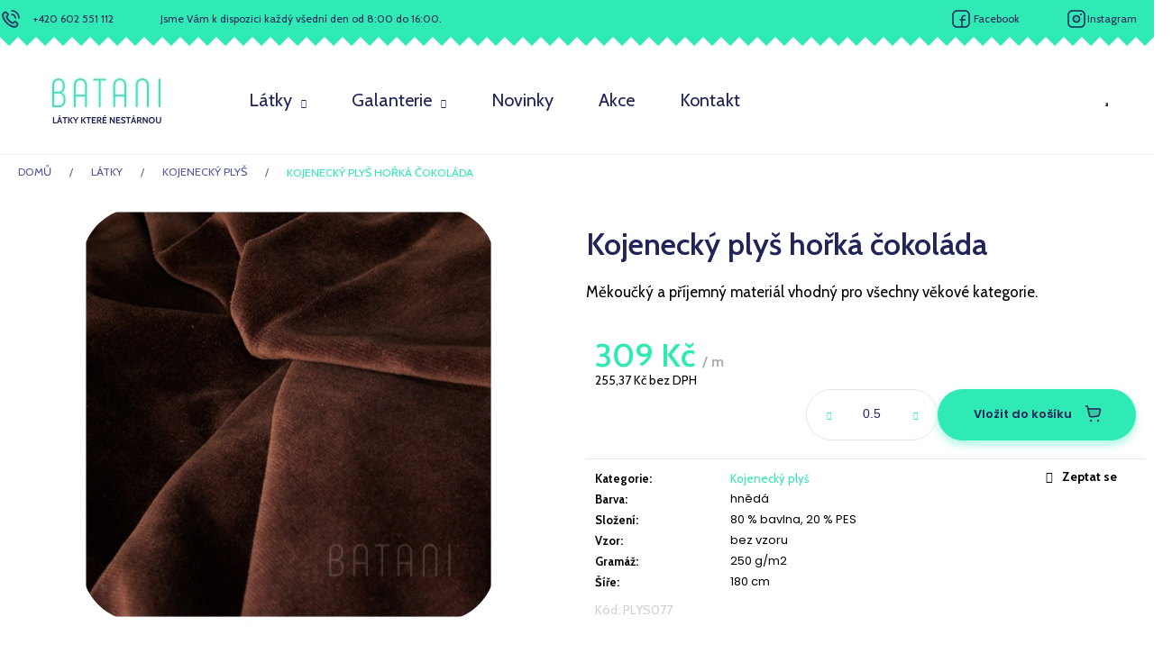

--- FILE ---
content_type: text/html; charset=utf-8
request_url: https://www.batani.cz/kojenecky-plys-horka-cokolada/
body_size: 25224
content:
<!doctype html><html lang="cs" dir="ltr" class="header-background-light external-fonts-loaded"><head><meta charset="utf-8" /><meta name="viewport" content="width=device-width,initial-scale=1" /><title>Kojenecký plyš hořká čokoláda - BATANI</title><link rel="preconnect" href="https://cdn.myshoptet.com" /><link rel="dns-prefetch" href="https://cdn.myshoptet.com" /><link rel="preload" href="https://cdn.myshoptet.com/prj/dist/master/cms/libs/jquery/jquery-1.11.3.min.js" as="script" /><link href="https://cdn.myshoptet.com/prj/dist/master/cms/templates/frontend_templates/shared/css/font-face/poppins.css" rel="stylesheet"><link href="https://cdn.myshoptet.com/prj/dist/master/shop/dist/font-shoptet-12.css.d637f40c301981789c16.css" rel="stylesheet"><script>
dataLayer = [];
dataLayer.push({'shoptet' : {
    "pageId": 779,
    "pageType": "productDetail",
    "currency": "CZK",
    "currencyInfo": {
        "decimalSeparator": ",",
        "exchangeRate": 1,
        "priceDecimalPlaces": 2,
        "symbol": "K\u010d",
        "symbolLeft": 0,
        "thousandSeparator": " "
    },
    "language": "cs",
    "projectId": 418858,
    "product": {
        "id": 2000,
        "guid": "eafc5d00-74ef-11eb-9b8a-0cc47a6c9370",
        "hasVariants": false,
        "codes": [
            {
                "code": "PLYS077"
            }
        ],
        "code": "PLYS077",
        "name": "Kojeneck\u00fd ply\u0161 ho\u0159k\u00e1 \u010dokol\u00e1da",
        "appendix": "",
        "weight": 0,
        "currentCategory": "L\u00e1tky | Kojeneck\u00fd ply\u0161",
        "currentCategoryGuid": "658e4083-66da-11eb-aaaf-b8ca3a6063f8",
        "defaultCategory": "L\u00e1tky | Kojeneck\u00fd ply\u0161",
        "defaultCategoryGuid": "658e4083-66da-11eb-aaaf-b8ca3a6063f8",
        "currency": "CZK",
        "priceWithVat": 309
    },
    "stocks": [
        {
            "id": "ext",
            "title": "Sklad",
            "isDeliveryPoint": 0,
            "visibleOnEshop": 1
        }
    ],
    "cartInfo": {
        "id": null,
        "freeShipping": false,
        "freeShippingFrom": 0,
        "leftToFreeGift": {
            "formattedPrice": "0 K\u010d",
            "priceLeft": 0
        },
        "freeGift": false,
        "leftToFreeShipping": {
            "priceLeft": 0,
            "dependOnRegion": 0,
            "formattedPrice": "0 K\u010d"
        },
        "discountCoupon": [],
        "getNoBillingShippingPrice": {
            "withoutVat": 0,
            "vat": 0,
            "withVat": 0
        },
        "cartItems": [],
        "taxMode": "ORDINARY"
    },
    "cart": [],
    "customer": {
        "priceRatio": 1,
        "priceListId": 1,
        "groupId": null,
        "registered": false,
        "mainAccount": false
    }
}});
</script>
<meta property="og:type" content="website"><meta property="og:site_name" content="batani.cz"><meta property="og:url" content="https://www.batani.cz/kojenecky-plys-horka-cokolada/"><meta property="og:title" content="Kojenecký plyš hořká čokoláda - BATANI"><meta name="author" content="BATANI"><meta name="web_author" content="Shoptet.cz"><meta name="dcterms.rightsHolder" content="www.batani.cz"><meta name="robots" content="index,follow"><meta property="og:image" content="https://cdn.myshoptet.com/usr/www.batani.cz/user/shop/big/2000_plys-077.jpg?603378f9"><meta property="og:description" content="Kojenecký plyš hořká čokoláda. Měkoučký a příjemný materiál vhodný pro všechny věkové kategorie."><meta name="description" content="Kojenecký plyš hořká čokoláda. Měkoučký a příjemný materiál vhodný pro všechny věkové kategorie."><meta property="product:price:amount" content="309"><meta property="product:price:currency" content="CZK"><style>:root {--color-primary: #2FEAB5;--color-primary-h: 163;--color-primary-s: 82%;--color-primary-l: 55%;--color-primary-hover: #1cce99;--color-primary-hover-h: 162;--color-primary-hover-s: 76%;--color-primary-hover-l: 46%;--color-secondary: #2FEAB5;--color-secondary-h: 163;--color-secondary-s: 82%;--color-secondary-l: 55%;--color-secondary-hover: #1cce99;--color-secondary-hover-h: 162;--color-secondary-hover-s: 76%;--color-secondary-hover-l: 46%;--color-tertiary: #2FEAB5;--color-tertiary-h: 163;--color-tertiary-s: 82%;--color-tertiary-l: 55%;--color-tertiary-hover: #1cce99;--color-tertiary-hover-h: 162;--color-tertiary-hover-s: 76%;--color-tertiary-hover-l: 46%;--color-header-background: #2FEAB5;--template-font: "Poppins";--template-headings-font: "Poppins";--header-background-url: url("[data-uri]");--cookies-notice-background: #1A1937;--cookies-notice-color: #F8FAFB;--cookies-notice-button-hover: #f5f5f5;--cookies-notice-link-hover: #27263f;--templates-update-management-preview-mode-content: "Náhled aktualizací šablony je aktivní pro váš prohlížeč."}</style>
    
    <link href="https://cdn.myshoptet.com/prj/dist/master/shop/dist/main-12.less.a712b24f4ee06168baf8.css" rel="stylesheet" />
        
    <script>var shoptet = shoptet || {};</script>
    <script src="https://cdn.myshoptet.com/prj/dist/master/shop/dist/main-3g-header.js.05f199e7fd2450312de2.js"></script>
<!-- User include --><!-- api 473(125) html code header -->

                <style>
                    #order-billing-methods .radio-wrapper[data-guid="18eedb0d-9b1e-11ed-90ab-b8ca3a6a5ac4"]:not(.cggooglepay), #order-billing-methods .radio-wrapper[data-guid="421d4c85-484c-11ec-90ab-b8ca3a6a5ac4"]:not(.cgapplepay) {
                        display: none;
                    }
                </style>
                <script type="text/javascript">
                    document.addEventListener('DOMContentLoaded', function() {
                        if (getShoptetDataLayer('pageType') === 'billingAndShipping') {
                            
                try {
                    if (window.ApplePaySession && window.ApplePaySession.canMakePayments()) {
                        document.querySelector('#order-billing-methods .radio-wrapper[data-guid="421d4c85-484c-11ec-90ab-b8ca3a6a5ac4"]').classList.add('cgapplepay');
                    }
                } catch (err) {} 
            
                            
                const cgBaseCardPaymentMethod = {
                        type: 'CARD',
                        parameters: {
                            allowedAuthMethods: ["PAN_ONLY", "CRYPTOGRAM_3DS"],
                            allowedCardNetworks: [/*"AMEX", "DISCOVER", "INTERAC", "JCB",*/ "MASTERCARD", "VISA"]
                        }
                };
                
                function cgLoadScript(src, callback)
                {
                    var s,
                        r,
                        t;
                    r = false;
                    s = document.createElement('script');
                    s.type = 'text/javascript';
                    s.src = src;
                    s.onload = s.onreadystatechange = function() {
                        if ( !r && (!this.readyState || this.readyState == 'complete') )
                        {
                            r = true;
                            callback();
                        }
                    };
                    t = document.getElementsByTagName('script')[0];
                    t.parentNode.insertBefore(s, t);
                } 
                
                function cgGetGoogleIsReadyToPayRequest() {
                    return Object.assign(
                        {},
                        {
                            apiVersion: 2,
                            apiVersionMinor: 0
                        },
                        {
                            allowedPaymentMethods: [cgBaseCardPaymentMethod]
                        }
                    );
                }

                function onCgGooglePayLoaded() {
                    let paymentsClient = new google.payments.api.PaymentsClient({environment: 'PRODUCTION'});
                    paymentsClient.isReadyToPay(cgGetGoogleIsReadyToPayRequest()).then(function(response) {
                        if (response.result) {
                            document.querySelector('#order-billing-methods .radio-wrapper[data-guid="18eedb0d-9b1e-11ed-90ab-b8ca3a6a5ac4"]').classList.add('cggooglepay');	 	 	 	 	 
                        }
                    })
                    .catch(function(err) {});
                }
                
                cgLoadScript('https://pay.google.com/gp/p/js/pay.js', onCgGooglePayLoaded);
            
                        }
                    });
                </script> 
                
<!-- api 491(143) html code header -->
<link rel="stylesheet" href="https://cdn.myshoptet.com/usr/api2.dklab.cz/user/documents/_doplnky/doprava/418858/12/418858_12.css" type="text/css" /><style>
        :root {
            --dklab-background-color: #000000;
            --dklab-foreground-color: #FFFFFF;
            --dklab-transport-background-color: #000000;
            --dklab-transport-foreground-color: #FFFFFF;
            --dklab-gift-background-color: #000000;
            --dklab-gift-foreground-color: #FFFFFF;
        }</style>
<!-- project html code header -->
<link rel="preconnect" href="https://fonts.gstatic.com">
<link href="https://fonts.googleapis.com/css2?family=Cabin:wght@400;500;600;700&display=swap" rel="stylesheet">
<link href="/user/documents/style.css?v=35" rel="stylesheet" />
<link href="https://cdn.jsdelivr.net/npm/select2@4.1.0-rc.0/dist/css/select2.min.css" rel="stylesheet" />
<style>

.unveil-button {
border-radius:15px !important;
}

.slick-prev, .slick-next {
 top: 41%;
}

.home-title-carousel {
 display: flex;
 flex-wrap: wrap;
}

.home-title-carousel .p-bottom > div {
 display: flex;
 justify-content: space-between;
 padding: 0 10px;
}

.home-title-carousel .product .p-tools {
 width: auto !important;
}

.type-index .home-title-carousel .product .add-to-cart-button {
 min-width: 0;
 padding: 0;
 line-height: 0;
}

.home-title-flex {
display:flex;
align-items:center;
}

.home-title-flex-in {
flex:1;
}

.home-title-flex-in .btn {
float:right;
border-radius:30px;
color:var(--primary) !important;
text-transform:none !important;
font-weight:bold;
}

#category-header {
 display: block;
}

#grouped-sort {
 padding-bottom: 20px;
}

#grouped-sort select {
 padding: 0 15px 0 0;
 border: 0;
 background: url('/user/documents/upload/ikony/arrow-d.svg') right center no-repeat;
 background-size: 12px 13px;
 color: #212459 !important;
 font-family: 'Cabin', sans-serif !important;
 font-size: 14px;
 line-height: normal;
}

#category-header.category-header input[type="radio"] + label {
 color: #212459 !important;
 font-family: 'Cabin', sans-serif !important;
 font-size: 14px;
}

#grouped-sort select:focus {
 box-shadow: none;
}

#grouped-filter {
 overflow: auto;
}

#grouped-filter .select2 {
 position: relative;
 top: 10px;
 float: left;
 width: 24% !important;
 margin-right: 1%;
 color: #212459 !important;
 font-family: 'Cabin', sans-serif !important;
 font-size: 14px;
 text-align: left;
}

#grouped-filter ::placeholder, 
#grouped-filter .select2-container .select2-search--inline .select2-search__field {
 color: #212459 !important;
 font-family: 'Cabin', sans-serif !important;
 font-size: 14px;
 opacity: 1;
}

#grouped-filter .slider-wrapper {
 float: left;
 width: 25% !important;
 padding-left: 0;
 padding-right: 0;
}

#grouped-filter .select2-container .select2-search--inline .select2-search__field {
 margin-top: 0;
}

#grouped-filter .slider-wrapper h4 {
 display: none;
}

.select2-selection:after {
 position: absolute;
 top: 23px;
 right: 17px;
 display: block;
 width: 12px;
 height: 13px;
 content: '';
 background: url('/user/documents/upload/ikony/arrow-d.svg') right center no-repeat;
}

.select2-container .select2-selection--multiple, .select2-container--default .select2-selection--multiple, .select2-container--default.select2-container--focus .select2-selection--multiple {
 display: flex;
 align-items: center;
 height: 60px;
 padding: 0 12px;
 border: 0;
 border-radius: 20px;
 background-color: #f5f5fb;
}

.select2-search--inline {
 display: flex;
 align-items: center;
}

.slider-wrapper .slider-content {
 height: 5px;
 border: 0;
 background-color: #f5f5fb;
}

.slider-wrapper .ui-slider-horizontal {
 top: -2px;
 height: 5px;
}

.slider-wrapper .ui-slider .ui-slider-range {
 top: 2px;
 background-color: #2FEAB5;
 border-color: #2FEAB5;
}

#products .p-tools {
 width: auto !important;
}

#products .p-tools .btn {
 width: auto !important;
 min-width: 0 !important;
 padding: 0;
 line-height: normal;
}

@media (max-width: 991px) {
   body .breadcrumbs {
      display: block;
      margin: 0 !important;
      padding: 10px 15px 0;
   }
   #grouped-filter .select2 {
      position: static;
      float: none;
      display: block;
      width: auto !important;
      margin-right: 0;
      margin-bottom: 5px;
   }
   #grouped-filter .slider-wrapper {
      float: none;
      width: auto !important;
   }
   .select2-container .select2-selection--multiple, .select2-container--default .select2-selection--multiple, .select2-container--default.select2-container--focus .select2-selection--multiple {
      height: 50px;
   }
}

@media (max-width: 767px) {
   .category-header #grouped-sort {
      display: block;
   }
   .category-header #grouped-filter {
      display: block;
   }
   .category-header .slider-wrapper, .category-header .slider-wrapper div {
      display: block;
      font-size: 13px;
   }
}

.slick-prev:before, .slick-next:before {
    color: #000000 !important;
}
.select2-selection:after {
display:none !important;
}
</style>
<link rel="stylesheet" type="text/css" href="//cdn.jsdelivr.net/npm/slick-carousel@1.8.1/slick/slick.css"/>
<link rel="stylesheet" type="text/css" href="//cdn.jsdelivr.net/npm/slick-carousel@1.8.1/slick/slick-theme.min.css"/>

<!-- /User include --><link rel="shortcut icon" href="/favicon.ico" type="image/x-icon" /><link rel="canonical" href="https://www.batani.cz/kojenecky-plys-horka-cokolada/" /></head><body class="desktop id-779 in-kojenecky-plys template-12 type-product type-detail one-column-body columns-3 ums_forms_redesign--off ums_a11y_category_page--on ums_discussion_rating_forms--off ums_flags_display_unification--on ums_a11y_login--on mobile-header-version-0"><noscript>
    <style>
        #header {
            padding-top: 0;
            position: relative !important;
            top: 0;
        }
        .header-navigation {
            position: relative !important;
        }
        .overall-wrapper {
            margin: 0 !important;
        }
        body:not(.ready) {
            visibility: visible !important;
        }
    </style>
    <div class="no-javascript">
        <div class="no-javascript__title">Musíte změnit nastavení vašeho prohlížeče</div>
        <div class="no-javascript__text">Podívejte se na: <a href="https://www.google.com/support/bin/answer.py?answer=23852">Jak povolit JavaScript ve vašem prohlížeči</a>.</div>
        <div class="no-javascript__text">Pokud používáte software na blokování reklam, může být nutné povolit JavaScript z této stránky.</div>
        <div class="no-javascript__text">Děkujeme.</div>
    </div>
</noscript>

        <div id="fb-root"></div>
        <script>
            window.fbAsyncInit = function() {
                FB.init({
//                    appId            : 'your-app-id',
                    autoLogAppEvents : true,
                    xfbml            : true,
                    version          : 'v19.0'
                });
            };
        </script>
        <script async defer crossorigin="anonymous" src="https://connect.facebook.net/cs_CZ/sdk.js"></script><a href="#content" class="skip-link sr-only">Přejít na obsah</a><div class="overall-wrapper">
    <div class="user-action">
                        <dialog id="login" class="dialog dialog--modal dialog--fullscreen js-dialog--modal" aria-labelledby="loginHeading">
        <div class="dialog__close dialog__close--arrow">
                        <button type="button" class="btn toggle-window-arr" data-dialog-close data-testid="backToShop">Zpět <span>do obchodu</span></button>
            </div>
        <div class="dialog__wrapper">
            <div class="dialog__content dialog__content--form">
                <div class="dialog__header">
                    <h2 id="loginHeading" class="dialog__heading dialog__heading--login">Přihlášení k vašemu účtu</h2>
                </div>
                <div id="customerLogin" class="dialog__body">
                    <form action="/action/Customer/Login/" method="post" id="formLoginIncluded" class="csrf-enabled formLogin" data-testid="formLogin"><input type="hidden" name="referer" value="" /><div class="form-group"><div class="input-wrapper email js-validated-element-wrapper no-label"><input type="email" name="email" class="form-control" autofocus placeholder="E-mailová adresa (např. jan@novak.cz)" data-testid="inputEmail" autocomplete="email" required /></div></div><div class="form-group"><div class="input-wrapper password js-validated-element-wrapper no-label"><input type="password" name="password" class="form-control" placeholder="Heslo" data-testid="inputPassword" autocomplete="current-password" required /><span class="no-display">Nemůžete vyplnit toto pole</span><input type="text" name="surname" value="" class="no-display" /></div></div><div class="form-group"><div class="login-wrapper"><button type="submit" class="btn btn-secondary btn-text btn-login" data-testid="buttonSubmit">Přihlásit se</button><div class="password-helper"><a href="/registrace/" data-testid="signup" rel="nofollow">Nová registrace</a><a href="/klient/zapomenute-heslo/" rel="nofollow">Zapomenuté heslo</a></div></div></div></form>
                </div>
            </div>
        </div>
    </dialog>
            </div>
<header id="header"><div class="container navigation-wrapper"><div class="site-name"><a href="/" data-testid="linkWebsiteLogo"><img src="https://cdn.myshoptet.com/usr/www.batani.cz/user/logos/logo.png" alt="BATANI" fetchpriority="low" /></a></div><nav id="navigation" aria-label="Hlavní menu" data-collapsible="true"><div class="navigation-in menu"><ul class="menu-level-1" role="menubar" data-testid="headerMenuItems"><li class="menu-item-716 ext" role="none"><a href="/latky/" data-testid="headerMenuItem" role="menuitem" aria-haspopup="true" aria-expanded="false"><b>Látky</b><span class="submenu-arrow"></span></a><ul class="menu-level-2" aria-label="Látky" tabindex="-1" role="menu"><li class="menu-item-674" role="none"><a href="/jednolic/" data-image="https://cdn.myshoptet.com/usr/www.batani.cz/user/categories/thumb/jeep_348.jpg" data-testid="headerMenuItem" role="menuitem"><span>Jednolíc - úplet, tričkovina</span></a>
                        </li><li class="menu-item-746" role="none"><a href="/teplakovina-uplet--vyplnek/" data-image="https://cdn.myshoptet.com/usr/www.batani.cz/user/categories/thumb/teeld_714.jpg" data-testid="headerMenuItem" role="menuitem"><span>Teplákovina - úplet, výplněk</span></a>
                        </li><li class="menu-item-749" role="none"><a href="/viskoza/" data-image="https://cdn.myshoptet.com/usr/www.batani.cz/user/categories/thumb/vs851.jpg" data-testid="headerMenuItem" role="menuitem"><span>Viskóza</span></a>
                        </li><li class="menu-item-752" role="none"><a href="/naplety/" data-image="https://cdn.myshoptet.com/usr/www.batani.cz/user/categories/thumb/fi_1640.jpg" data-testid="headerMenuItem" role="menuitem"><span>Náplety, finerib úplety</span></a>
                        </li><li class="menu-item-755" role="none"><a href="/dzinovina--riflovina/" data-image="https://cdn.myshoptet.com/usr/www.batani.cz/user/categories/thumb/denim_8149n.jpg" data-testid="headerMenuItem" role="menuitem"><span>Džínovina, riflovina</span></a>
                        </li><li class="menu-item-758" role="none"><a href="/fleece-antipiling/" data-image="https://cdn.myshoptet.com/usr/www.batani.cz/user/categories/thumb/fl_750.jpg" data-testid="headerMenuItem" role="menuitem"><span>Fleece antipiling</span></a>
                        </li><li class="menu-item-761" role="none"><a href="/silver-sportovni-platno/" data-image="https://cdn.myshoptet.com/usr/www.batani.cz/user/categories/thumb/silver_1104.jpg" data-testid="headerMenuItem" role="menuitem"><span>Silver - sportovní plátno</span></a>
                        </li><li class="menu-item-764" role="none"><a href="/softshell/" data-image="https://cdn.myshoptet.com/usr/www.batani.cz/user/categories/thumb/softp_071.jpg" data-testid="headerMenuItem" role="menuitem"><span>Softshell</span></a>
                        </li><li class="menu-item-767" role="none"><a href="/svetrovina/" data-image="https://cdn.myshoptet.com/usr/www.batani.cz/user/categories/thumb/svetr_rec_1025.jpg" data-testid="headerMenuItem" role="menuitem"><span>Svetrovina</span></a>
                        </li><li class="menu-item-722" role="none"><a href="/warmkeeper/" data-image="https://cdn.myshoptet.com/usr/www.batani.cz/user/categories/thumb/wk_711.jpg" data-testid="headerMenuItem" role="menuitem"><span>Warmkeeper</span></a>
                        </li><li class="menu-item-770" role="none"><a href="/odevni-latky/" data-image="https://cdn.myshoptet.com/usr/www.batani.cz/user/categories/thumb/od.jpg" data-testid="headerMenuItem" role="menuitem"><span>Oděvní látky</span></a>
                        </li><li class="menu-item-773" role="none"><a href="/plastovka--sustak/" data-image="https://cdn.myshoptet.com/usr/www.batani.cz/user/categories/thumb/mpeach558.jpg" data-testid="headerMenuItem" role="menuitem"><span>Plášťovka, šusťák</span></a>
                        </li><li class="menu-item-776" role="none"><a href="/lnena-tkanina/" data-image="https://cdn.myshoptet.com/usr/www.batani.cz/user/categories/thumb/lv_635.jpg" data-testid="headerMenuItem" role="menuitem"><span>Lněná tkanina</span></a>
                        </li><li class="menu-item-779 active" role="none"><a href="/kojenecky-plys/" data-image="https://cdn.myshoptet.com/usr/www.batani.cz/user/categories/thumb/plys_595.jpg" data-testid="headerMenuItem" role="menuitem"><span>Kojenecký plyš</span></a>
                        </li><li class="menu-item-782" role="none"><a href="/wellsoft/" data-image="https://cdn.myshoptet.com/usr/www.batani.cz/user/categories/thumb/ws_090.jpg" data-testid="headerMenuItem" role="menuitem"><span>Wellsoft</span></a>
                        </li><li class="menu-item-876" role="none"><a href="/posledni-kusy/" data-image="https://cdn.myshoptet.com/usr/www.batani.cz/user/categories/thumb/wk_001.jpg" data-testid="headerMenuItem" role="menuitem"><span>Poslední kusy</span></a>
                        </li><li class="menu-item-894" role="none"><a href="/zbytky/" data-image="https://cdn.myshoptet.com/usr/www.batani.cz/user/categories/thumb/jee657.jpg" data-testid="headerMenuItem" role="menuitem"><span>Zbytky</span></a>
                        </li><li class="menu-item-848" role="none"><a href="/darkove-poukazy/" data-image="https://cdn.myshoptet.com/usr/www.batani.cz/user/categories/thumb/dp_kategorie_ikona.jpg" data-testid="headerMenuItem" role="menuitem"><span>Dárkové poukazy</span></a>
                        </li></ul></li>
<li class="menu-item-882 ext" role="none"><a href="/galanterie/" data-testid="headerMenuItem" role="menuitem" aria-haspopup="true" aria-expanded="false"><b>Galanterie</b><span class="submenu-arrow"></span></a><ul class="menu-level-2" aria-label="Galanterie" tabindex="-1" role="menu"><li class="menu-item-740" role="none"><a href="/zihane-nite/" data-image="https://cdn.myshoptet.com/usr/www.batani.cz/user/categories/thumb/rounded_corners_(6).jpg" data-testid="headerMenuItem" role="menuitem"><span>Žíhané nitě</span></a>
                        </li><li class="menu-item-737" role="none"><a href="/jehly-schmetz/" data-image="https://cdn.myshoptet.com/usr/www.batani.cz/user/categories/thumb/rounded_corners_(7).jpg" data-testid="headerMenuItem" role="menuitem"><span>Jehly Schmetz</span></a>
                        </li><li class="menu-item-734" role="none"><a href="/lemovaci-pruzenky/" data-image="https://cdn.myshoptet.com/usr/www.batani.cz/user/categories/thumb/rounded_corners_(5).jpg" data-testid="headerMenuItem" role="menuitem"><span>Lemovací pruženky</span></a>
                        </li><li class="menu-item-743" role="none"><a href="/ykk-zipy/" data-image="https://cdn.myshoptet.com/usr/www.batani.cz/user/categories/thumb/rounded_corners_(8).jpg" data-testid="headerMenuItem" role="menuitem"><span>YKK zipy</span></a>
                        </li></ul></li>
<li class="menu-item-888" role="none"><a href="/novinky/" data-testid="headerMenuItem" role="menuitem" aria-expanded="false"><b>Novinky</b></a></li>
<li class="menu-item-885" role="none"><a href="/akce/" data-testid="headerMenuItem" role="menuitem" aria-expanded="false"><b>Akce</b></a></li>
<li class="menu-item-29" role="none"><a href="/kontakty/" data-testid="headerMenuItem" role="menuitem" aria-expanded="false"><b>Kontakt</b></a></li>
</ul></div><span class="navigation-close"></span></nav><div class="menu-helper" data-testid="hamburgerMenu"><span>Více</span></div>

    <div class="navigation-buttons">
                <a href="#" class="toggle-window" data-target="search" data-testid="linkSearchIcon"><span class="sr-only">Hledat</span></a>
                    
        <button class="top-nav-button top-nav-button-login" type="button" data-dialog-id="login" aria-haspopup="dialog" aria-controls="login" data-testid="signin">
            <span class="sr-only">Přihlášení</span>
        </button>
                    <a href="/kosik/" class="toggle-window cart-count" data-target="cart" data-testid="headerCart" rel="nofollow" aria-haspopup="dialog" aria-expanded="false" aria-controls="cart-widget"><span class="sr-only">Nákupní košík</span></a>
        <a href="#" class="toggle-window" data-target="navigation" data-testid="hamburgerMenu"><span class="sr-only">Menu</span></a>
    </div>

</div></header><!-- / header -->


<div id="content-wrapper" class="container_resetted content-wrapper">
    
                                <div class="breadcrumbs" itemscope itemtype="https://schema.org/BreadcrumbList">
                                                                            <span id="navigation-first" data-basetitle="BATANI" itemprop="itemListElement" itemscope itemtype="https://schema.org/ListItem">
                <a href="/" itemprop="item" ><span itemprop="name">Domů</span></a>
                <span class="navigation-bullet">/</span>
                <meta itemprop="position" content="1" />
            </span>
                                <span id="navigation-1" itemprop="itemListElement" itemscope itemtype="https://schema.org/ListItem">
                <a href="/latky/" itemprop="item" data-testid="breadcrumbsSecondLevel"><span itemprop="name">Látky</span></a>
                <span class="navigation-bullet">/</span>
                <meta itemprop="position" content="2" />
            </span>
                                <span id="navigation-2" itemprop="itemListElement" itemscope itemtype="https://schema.org/ListItem">
                <a href="/kojenecky-plys/" itemprop="item" data-testid="breadcrumbsSecondLevel"><span itemprop="name">Kojenecký plyš</span></a>
                <span class="navigation-bullet">/</span>
                <meta itemprop="position" content="3" />
            </span>
                                            <span id="navigation-3" itemprop="itemListElement" itemscope itemtype="https://schema.org/ListItem" data-testid="breadcrumbsLastLevel">
                <meta itemprop="item" content="https://www.batani.cz/kojenecky-plys-horka-cokolada/" />
                <meta itemprop="position" content="4" />
                <span itemprop="name" data-title="Kojenecký plyš hořká čokoláda">Kojenecký plyš hořká čokoláda <span class="appendix"></span></span>
            </span>
            </div>
            
    <div class="content-wrapper-in">
                <main id="content" class="content wide">
                            
<div class="p-detail" itemscope itemtype="https://schema.org/Product">

    
    <meta itemprop="name" content="Kojenecký plyš hořká čokoláda" />
    <meta itemprop="category" content="Úvodní stránka &gt; Látky &gt; Kojenecký plyš &gt; Kojenecký plyš hořká čokoláda" />
    <meta itemprop="url" content="https://www.batani.cz/kojenecky-plys-horka-cokolada/" />
    <meta itemprop="image" content="https://cdn.myshoptet.com/usr/www.batani.cz/user/shop/big/2000_plys-077.jpg?603378f9" />
            <meta itemprop="description" content="Měkoučký a příjemný materiál vhodný pro všechny věkové kategorie." />
                                            
        <div class="p-detail-inner">

        <div class="p-data-wrapper">
            <div class="p-detail-inner-header">
                            <div class="stars-wrapper">
            
<span class="stars star-list">
                                                <span class="star star-off show-tooltip is-active productRatingAction" data-productid="2000" data-score="1" title="    Hodnocení:
            Neohodnoceno    "></span>
                    
                                                <span class="star star-off show-tooltip is-active productRatingAction" data-productid="2000" data-score="2" title="    Hodnocení:
            Neohodnoceno    "></span>
                    
                                                <span class="star star-off show-tooltip is-active productRatingAction" data-productid="2000" data-score="3" title="    Hodnocení:
            Neohodnoceno    "></span>
                    
                                                <span class="star star-off show-tooltip is-active productRatingAction" data-productid="2000" data-score="4" title="    Hodnocení:
            Neohodnoceno    "></span>
                    
                                                <span class="star star-off show-tooltip is-active productRatingAction" data-productid="2000" data-score="5" title="    Hodnocení:
            Neohodnoceno    "></span>
                    
    </span>
            <span class="stars-label">
                                Neohodnoceno                    </span>
        </div>
                    <h1>
                      Kojenecký plyš hořká čokoláda                </h1>
            </div>

                            <div class="p-short-description" data-testid="productCardShortDescr">
                    <p><span style="font-family: inherit;">Měkoučký a příjemný materiál vhodný pro všechny věkové kategorie.</span></p>
                </div>
            

            <form action="/action/Cart/addCartItem/" method="post" id="product-detail-form" class="pr-action csrf-enabled" data-testid="formProduct">
                <meta itemprop="productID" content="2000" /><meta itemprop="identifier" content="eafc5d00-74ef-11eb-9b8a-0cc47a6c9370" /><meta itemprop="sku" content="PLYS077" /><span itemprop="offers" itemscope itemtype="https://schema.org/Offer"><meta itemprop="url" content="https://www.batani.cz/kojenecky-plys-horka-cokolada/" /><meta itemprop="price" content="309.00" /><meta itemprop="priceCurrency" content="CZK" /><link itemprop="itemCondition" href="https://schema.org/NewCondition" /></span><input type="hidden" name="productId" value="2000" /><input type="hidden" name="priceId" value="1835" /><input type="hidden" name="language" value="cs" />

                <div class="p-variants-block">
                                    <table class="detail-parameters">
                        <tbody>
                        
                        
                                                                                                </tbody>
                    </table>
                            </div>



            <div class="p-basic-info-block">
                <div class="block">
                                                </div>
                <div class="block">
                                            <span class="p-code">
        <span class="p-code-label">Kód:</span>
                    <span>PLYS077</span>
            </span>
                </div>
                <div class="block">
                                                        </div>
            </div>

                                        
            <div class="p-to-cart-block">
                            <div class="p-final-price-wrapper">
                                                            <strong class="price-final" data-testid="productCardPrice">
            <span class="price-final-holder">
                309 Kč
    
    
        <span class="pr-list-unit">
            /&nbsp;m
    </span>
        </span>
    </strong>
                        <span class="price-additional">
                                        255,37 Kč
            bez DPH                            </span>
                        <span class="price-measure">
                    
                        </span>
                    
                </div>
                            <div class="p-add-to-cart-wrapper">
                                <div class="add-to-cart" data-testid="divAddToCart">
                
<span class="quantity">
    <span
        class="increase-tooltip js-increase-tooltip"
        data-trigger="manual"
        data-container="body"
        data-original-title="Není možné zakoupit více než 20 m."
        aria-hidden="true"
        role="tooltip"
        data-testid="tooltip">
    </span>

    <span
        class="decrease-tooltip js-decrease-tooltip"
        data-trigger="manual"
        data-container="body"
        data-original-title="Minimální množství, které lze zakoupit, je 0.5 m."
        aria-hidden="true"
        role="tooltip"
        data-testid="tooltip">
    </span>
    <label>
        <input
            type="number"
            name="amount"
            value="0.5"
            class="amount"
            autocomplete="off"
            data-decimals="1"
                        step="0.1"
            min="0.5"
            max="20"
            aria-label="Množství"
            data-testid="cartAmount"/>
    </label>

    <button
        class="increase"
        type="button"
        aria-label="Zvýšit množství o 0.1"
        data-testid="increase">
            <span class="increase__sign">&plus;</span>
    </button>

    <button
        class="decrease"
        type="button"
        aria-label="Snížit množství o 0.1"
        data-testid="decrease">
            <span class="decrease__sign">&minus;</span>
    </button>
</span>
                    
                <button type="submit" class="btn btn-conversion add-to-cart-button" data-testid="buttonAddToCart" aria-label="Do košíku Kojenecký plyš hořká čokoláda">Do košíku</button>
            
            </div>
                            </div>
            </div>


            </form>

            
            

            <div class="p-param-block">
                <div class="detail-parameters-wrapper">
                    <table class="detail-parameters second">
                        <tr>
    <th>
        <span class="row-header-label">
            Kategorie<span class="row-header-label-colon">:</span>
        </span>
    </th>
    <td>
        <a href="/kojenecky-plys/">Kojenecký plyš</a>    </td>
</tr>
            <tr>
            <th>
                <span class="row-header-label">
                                            Barva<span class="row-header-label-colon">:</span>
                                    </span>
            </th>
            <td>
                                                            hnědá                                                </td>
        </tr>
            <tr>
            <th>
                <span class="row-header-label">
                                            Složení<span class="row-header-label-colon">:</span>
                                    </span>
            </th>
            <td>
                                                            80 % bavlna, 20 % PES                                                </td>
        </tr>
            <tr>
            <th>
                <span class="row-header-label">
                                            Vzor<span class="row-header-label-colon">:</span>
                                    </span>
            </th>
            <td>
                                                            bez vzoru                                                </td>
        </tr>
                <tr>
            <th>
                <span class="row-header-label">
                                                                        Gramáž<span class="row-header-label-colon">:</span>
                                                            </span>
            </th>
            <td>250 g/m2</td>
        </tr>
            <tr>
            <th>
                <span class="row-header-label">
                                                                        Šíře<span class="row-header-label-colon">:</span>
                                                            </span>
            </th>
            <td>180 cm</td>
        </tr>
                        </table>
                </div>
                <div class="social-buttons-wrapper">
                    <div class="link-icons" data-testid="productDetailActionIcons">
    <a href="#" class="link-icon print" title="Tisknout produkt"><span>Tisk</span></a>
    <a href="/kojenecky-plys-horka-cokolada:dotaz/" class="link-icon chat" title="Mluvit s prodejcem" rel="nofollow"><span>Zeptat se</span></a>
                <a href="#" class="link-icon share js-share-buttons-trigger" title="Sdílet produkt"><span>Sdílet</span></a>
    </div>
                        <div class="social-buttons no-display">
                    <div class="facebook">
                <div
            data-layout="standard"
        class="fb-like"
        data-action="like"
        data-show-faces="false"
        data-share="false"
                        data-width="285"
        data-height="26"
    >
</div>

            </div>
                    <div class="twitter">
                <script>
        window.twttr = (function(d, s, id) {
            var js, fjs = d.getElementsByTagName(s)[0],
                t = window.twttr || {};
            if (d.getElementById(id)) return t;
            js = d.createElement(s);
            js.id = id;
            js.src = "https://platform.twitter.com/widgets.js";
            fjs.parentNode.insertBefore(js, fjs);
            t._e = [];
            t.ready = function(f) {
                t._e.push(f);
            };
            return t;
        }(document, "script", "twitter-wjs"));
        </script>

<a
    href="https://twitter.com/share"
    class="twitter-share-button"
        data-lang="cs"
    data-url="https://www.batani.cz/kojenecky-plys-horka-cokolada/"
>Tweet</a>

            </div>
                                <div class="close-wrapper">
        <a href="#" class="close-after js-share-buttons-trigger" title="Sdílet produkt">Zavřít</a>
    </div>

            </div>
                </div>
            </div>


                                </div>

        <div class="p-image-wrapper">
            
            <div class="p-image" style="" data-testid="mainImage">
                

<a href="https://cdn.myshoptet.com/usr/www.batani.cz/user/shop/big/2000_plys-077.jpg?603378f9" class="p-main-image cloud-zoom cbox" data-href="https://cdn.myshoptet.com/usr/www.batani.cz/user/shop/orig/2000_plys-077.jpg?603378f9"><img src="https://cdn.myshoptet.com/usr/www.batani.cz/user/shop/big/2000_plys-077.jpg?603378f9" alt="PLYS 077" width="1024" height="1024"  fetchpriority="high" />
</a>                


                

    

            </div>
            <div class="row">
                            </div>

        </div>
    </div>

    <div class="container container--bannersBenefit">
            </div>

        



        
    <div class="shp-tabs-wrapper p-detail-tabs-wrapper">
        <div class="row">
            <div class="col-sm-12 shp-tabs-row responsive-nav">
                <div class="shp-tabs-holder">
    <ul id="p-detail-tabs" class="shp-tabs p-detail-tabs visible-links" role="tablist">
                            <li class="shp-tab active" data-testid="tabDescription">
                <a href="#description" class="shp-tab-link" role="tab" data-toggle="tab">Popis</a>
            </li>
                                                                                                                         <li class="shp-tab" data-testid="tabDiscussion">
                                <a href="#productDiscussion" class="shp-tab-link" role="tab" data-toggle="tab">Diskuze</a>
            </li>
                                        </ul>
</div>
            </div>
            <div class="col-sm-12 ">
                <div id="tab-content" class="tab-content">
                                                                                                            <div id="description" class="tab-pane fade in active" role="tabpanel">
        <div class="description-inner">
            <div class="basic-description">
                
                                    <p><span style="font-family: inherit;">Měkoučký a příjemný materiál vhodný pro všechny věkové kategorie - od miminkovských dupaček, čepiček, kabátků, přes kalhoty a mikinky pro starší děti až po volnočasové oblečení pro dospělé.</span><br /><span style="font-family: inherit;">Údržba: Tento materiál lze prát při teplotách do 40°C. Nebělit, chemicky nečistit. Žehlit na mírnou teplotu. Před šitím předeprat, díky vysokému podílu bavlny se látka mírně srazí.</span></p>
                            </div>
            
        </div>
    </div>
                                                                                                                                                    <div id="productDiscussion" class="tab-pane fade" role="tabpanel" data-testid="areaDiscussion">
        <div id="discussionWrapper" class="discussion-wrapper unveil-wrapper" data-parent-tab="productDiscussion" data-testid="wrapperDiscussion">
                                    
    <div class="discussionContainer js-discussion-container" data-editorid="discussion">
                    <p data-testid="textCommentNotice">Buďte první, kdo napíše příspěvek k této položce. </p>
                                                        <div class="add-comment discussion-form-trigger" data-unveil="discussion-form" aria-expanded="false" aria-controls="discussion-form" role="button">
                <span class="link-like comment-icon" data-testid="buttonAddComment">Přidat komentář</span>
                        </div>
                        <div id="discussion-form" class="discussion-form vote-form js-hidden">
                            <form action="/action/ProductDiscussion/addPost/" method="post" id="formDiscussion" data-testid="formDiscussion">
    <input type="hidden" name="formId" value="9" />
    <input type="hidden" name="discussionEntityId" value="2000" />
            <div class="row">
        <div class="form-group col-xs-12 col-sm-6">
            <input type="text" name="fullName" value="" id="fullName" class="form-control" placeholder="Jméno" data-testid="inputUserName"/>
                        <span class="no-display">Nevyplňujte toto pole:</span>
            <input type="text" name="surname" value="" class="no-display" />
        </div>
        <div class="form-group js-validated-element-wrapper no-label col-xs-12 col-sm-6">
            <input type="email" name="email" value="" id="email" class="form-control js-validate-required" placeholder="E-mail" data-testid="inputEmail"/>
        </div>
        <div class="col-xs-12">
            <div class="form-group">
                <input type="text" name="title" id="title" class="form-control" placeholder="Název" data-testid="inputTitle" />
            </div>
            <div class="form-group no-label js-validated-element-wrapper">
                <textarea name="message" id="message" class="form-control js-validate-required" rows="7" placeholder="Komentář" data-testid="inputMessage"></textarea>
            </div>
                                <div class="form-group js-validated-element-wrapper consents consents-first">
            <input
                type="hidden"
                name="consents[]"
                id="discussionConsents37"
                value="37"
                                                        data-special-message="validatorConsent"
                            />
                                        <label for="discussionConsents37" class="whole-width">
                                        Vložením komentáře souhlasíte s <a href="/podminky-ochrany-osobnich-udaju/" target="_blank" rel="noopener noreferrer">podmínkami ochrany osobních údajů</a>
                </label>
                    </div>
                            <fieldset class="box box-sm box-bg-default">
    <h4>Bezpečnostní kontrola</h4>
    <div class="form-group captcha-image">
        <img src="[data-uri]" alt="" data-testid="imageCaptcha" width="150" height="40"  fetchpriority="low" />
    </div>
    <div class="form-group js-validated-element-wrapper smart-label-wrapper">
        <label for="captcha"><span class="required-asterisk">Opište text z obrázku</span></label>
        <input type="text" id="captcha" name="captcha" class="form-control js-validate js-validate-required">
    </div>
</fieldset>
            <div class="form-group">
                <input type="submit" value="Odeslat komentář" class="btn btn-sm btn-primary" data-testid="buttonSendComment" />
            </div>
        </div>
    </div>
</form>

                    </div>
                    </div>

        </div>
    </div>
                                                        </div>
            </div>
        </div>
    </div>
</div>
                    </main>
    </div>
    
            
    
                    <div id="cart-widget" class="content-window cart-window" role="dialog" aria-hidden="true">
                <div class="content-window-in cart-window-in">
                                <button type="button" class="btn toggle-window-arr toggle-window" data-target="cart" data-testid="backToShop" aria-controls="cart-widget">Zpět <span>do obchodu</span></button>
                        <div class="container place-cart-here">
                        <div class="loader-overlay">
                            <div class="loader"></div>
                        </div>
                    </div>
                </div>
            </div>
            <div class="content-window search-window" itemscope itemtype="https://schema.org/WebSite">
                <meta itemprop="headline" content="Kojenecký plyš"/><meta itemprop="url" content="https://www.batani.cz"/><meta itemprop="text" content="Kojenecký plyš hořká čokoláda. Měkoučký a příjemný materiál vhodný pro všechny věkové kategorie."/>                <div class="content-window-in search-window-in">
                                <button type="button" class="btn toggle-window-arr toggle-window" data-target="search" data-testid="backToShop" aria-controls="cart-widget">Zpět <span>do obchodu</span></button>
                        <div class="container">
                        <div class="search"><h2>Co potřebujete najít?</h2><form action="/action/ProductSearch/prepareString/" method="post"
    id="formSearchForm" class="search-form compact-form js-search-main"
    itemprop="potentialAction" itemscope itemtype="https://schema.org/SearchAction" data-testid="searchForm">
    <fieldset>
        <meta itemprop="target"
            content="https://www.batani.cz/vyhledavani/?string={string}"/>
        <input type="hidden" name="language" value="cs"/>
        
            
<input
    type="search"
    name="string"
        class="query-input form-control search-input js-search-input lg"
    placeholder="Napište, co hledáte"
    autocomplete="off"
    required
    itemprop="query-input"
    aria-label="Vyhledávání"
    data-testid="searchInput"
>
            <button type="submit" class="btn btn-default btn-arrow-right btn-lg" data-testid="searchBtn"><span class="sr-only">Hledat</span></button>
        
    </fieldset>
</form>
<h3>Doporučujeme</h3><div class="recommended-products"><a href="#" class="browse next"><span class="sr-only">Následující</span></a><a href="#" class="browse prev inactive"><span class="sr-only">Předchozí</span></a><div class="indicator"><div></div></div><div class="row active"><div class="col-sm-4"><a href="/silver-khaki/" class="recommended-product"><img src="data:image/svg+xml,%3Csvg%20width%3D%22100%22%20height%3D%22100%22%20xmlns%3D%22http%3A%2F%2Fwww.w3.org%2F2000%2Fsvg%22%3E%3C%2Fsvg%3E" alt="Silver khaki" width="100" height="100"  data-src="https://cdn.myshoptet.com/usr/www.batani.cz/user/shop/related/1607-1_silver-khaki.jpg?6031458f" fetchpriority="low" />                        <span class="p-bottom">
                            <strong class="name" data-testid="productCardName">  Silver khaki</strong>

                                                            <strong class="price price-final" data-testid="productCardPrice">279 Kč</strong>
                            
                                                    </span>
</a></div><div class="col-sm-4"><a href="/teplakovina-elasticka-3d-efekt-fuchsiova/" class="recommended-product"><img src="data:image/svg+xml,%3Csvg%20width%3D%22100%22%20height%3D%22100%22%20xmlns%3D%22http%3A%2F%2Fwww.w3.org%2F2000%2Fsvg%22%3E%3C%2Fsvg%3E" alt="TEELD 892" width="100" height="100"  data-src="https://cdn.myshoptet.com/usr/www.batani.cz/user/shop/related/8794-3_teeld-892.jpg?695e5e89" fetchpriority="low" />                        <span class="p-bottom">
                            <strong class="name" data-testid="productCardName">  Teplákovina elastická 3D efekt fuchsiová</strong>

                                                            <strong class="price price-final" data-testid="productCardPrice">345 Kč</strong>
                            
                                                    </span>
</a></div><div class="col-sm-4"><a href="/teplakovina-elasticka-3d-lahvovy-mint/" class="recommended-product"><img src="data:image/svg+xml,%3Csvg%20width%3D%22100%22%20height%3D%22100%22%20xmlns%3D%22http%3A%2F%2Fwww.w3.org%2F2000%2Fsvg%22%3E%3C%2Fsvg%3E" alt="TEELD 891" width="100" height="100"  data-src="https://cdn.myshoptet.com/usr/www.batani.cz/user/shop/related/8791_teeld-891.jpg?695e5d68" fetchpriority="low" />                        <span class="p-bottom">
                            <strong class="name" data-testid="productCardName">  Teplákovina elastická 3D efekt lahvový mint</strong>

                                                            <strong class="price price-final" data-testid="productCardPrice">345 Kč</strong>
                            
                                                    </span>
</a></div></div><div class="row"><div class="col-sm-4"><a href="/teplakovina-elasticka-3d-efekt-petrolejova/" class="recommended-product"><img src="data:image/svg+xml,%3Csvg%20width%3D%22100%22%20height%3D%22100%22%20xmlns%3D%22http%3A%2F%2Fwww.w3.org%2F2000%2Fsvg%22%3E%3C%2Fsvg%3E" alt="TEELD 893" width="100" height="100"  data-src="https://cdn.myshoptet.com/usr/www.batani.cz/user/shop/related/8788-3_teeld-893.jpg?695e5dd0" fetchpriority="low" />                        <span class="p-bottom">
                            <strong class="name" data-testid="productCardName">  Teplákovina elastická 3D efekt petrolejová</strong>

                                                            <strong class="price price-final" data-testid="productCardPrice">345 Kč</strong>
                            
                                                    </span>
</a></div><div class="col-sm-4"><a href="/teplakovina-elasticka-3d-efekt-nugatova/" class="recommended-product"><img src="data:image/svg+xml,%3Csvg%20width%3D%22100%22%20height%3D%22100%22%20xmlns%3D%22http%3A%2F%2Fwww.w3.org%2F2000%2Fsvg%22%3E%3C%2Fsvg%3E" alt="TEELD 023" width="100" height="100"  data-src="https://cdn.myshoptet.com/usr/www.batani.cz/user/shop/related/8785_teeld-023.jpg?692c8357" fetchpriority="low" />                        <span class="p-bottom">
                            <strong class="name" data-testid="productCardName">  Teplákovina elastická 3D efekt nugátová</strong>

                                                            <strong class="price price-final" data-testid="productCardPrice">345 Kč</strong>
                            
                                                    </span>
</a></div><div class="col-sm-4 active"><a href="/teplakovina-elasticka-3d-efekt-kavove-zrno/" class="recommended-product"><img src="data:image/svg+xml,%3Csvg%20width%3D%22100%22%20height%3D%22100%22%20xmlns%3D%22http%3A%2F%2Fwww.w3.org%2F2000%2Fsvg%22%3E%3C%2Fsvg%3E" alt="TEELD 022" width="100" height="100"  data-src="https://cdn.myshoptet.com/usr/www.batani.cz/user/shop/related/8782_teeld-022.jpg?692c830a" fetchpriority="low" />                        <span class="p-bottom">
                            <strong class="name" data-testid="productCardName">  Teplákovina elastická 3D efekt kávové zrno</strong>

                                                            <strong class="price price-final" data-testid="productCardPrice">345 Kč</strong>
                            
                                                    </span>
</a></div></div><div class="row"><div class="col-sm-4"><a href="/teplakovina-elasticka-3d-efekt-tmave-cervena/" class="recommended-product"><img src="data:image/svg+xml,%3Csvg%20width%3D%22100%22%20height%3D%22100%22%20xmlns%3D%22http%3A%2F%2Fwww.w3.org%2F2000%2Fsvg%22%3E%3C%2Fsvg%3E" alt="TEELD 142" width="100" height="100"  data-src="https://cdn.myshoptet.com/usr/www.batani.cz/user/shop/related/8776-1_teeld-142.jpg?68e80208" fetchpriority="low" />                        <span class="p-bottom">
                            <strong class="name" data-testid="productCardName">  Teplákovina elastická 3D efekt tmavě červená</strong>

                                                            <strong class="price price-final" data-testid="productCardPrice">345 Kč</strong>
                            
                                                    </span>
</a></div><div class="col-sm-4"><a href="/jednolic-elasticky-leona/" class="recommended-product"><img src="data:image/svg+xml,%3Csvg%20width%3D%22100%22%20height%3D%22100%22%20xmlns%3D%22http%3A%2F%2Fwww.w3.org%2F2000%2Fsvg%22%3E%3C%2Fsvg%3E" alt="JEEP 394" width="100" height="100"  data-src="https://cdn.myshoptet.com/usr/www.batani.cz/user/shop/related/8752-2_jeep-394.jpg?67e2ab92" fetchpriority="low" />                        <span class="p-bottom">
                            <strong class="name" data-testid="productCardName">  Jednolíc elastický Leona</strong>

                                                            <strong class="price price-final" data-testid="productCardPrice">319 Kč</strong>
                            
                                                    </span>
</a></div><div class="col-sm-4"><a href="/lnena-tkanina-seda/" class="recommended-product"><img src="data:image/svg+xml,%3Csvg%20width%3D%22100%22%20height%3D%22100%22%20xmlns%3D%22http%3A%2F%2Fwww.w3.org%2F2000%2Fsvg%22%3E%3C%2Fsvg%3E" alt="LV 051" width="100" height="100"  data-src="https://cdn.myshoptet.com/usr/www.batani.cz/user/shop/related/8698-1_lv-051.jpg?679a13c0" fetchpriority="low" />                        <span class="p-bottom">
                            <strong class="name" data-testid="productCardName">  Lněná tkanina šedá</strong>

                                                            <strong class="price price-final" data-testid="productCardPrice">179 Kč</strong>
                            
                                                    </span>
</a></div></div></div></div>
                    </div>
                </div>
            </div>
            
</div>
        
        
                            <footer id="footer">
                    <h2 class="sr-only">Zápatí</h2>
                    
            <div class="container footer-newsletter">
            <div class="newsletter-header">
                <h4 class="topic"><span>Odebírat newsletter</span></h4>
                <p>Nezmeškejte žádné novinky či slevy! </p>
            </div>
                            <form action="/action/MailForm/subscribeToNewsletters/" method="post" id="formNewsletter" class="subscribe-form compact-form">
    <fieldset>
        <input type="hidden" name="formId" value="2" />
                <span class="no-display">Nevyplňujte toto pole:</span>
        <input type="text" name="surname" class="no-display" />
        <div class="validator-msg-holder js-validated-element-wrapper">
            <input type="email" name="email" class="form-control" placeholder="Vaše e-mailová adresa" required />
        </div>
                                <br />
            <div>
                                    <div class="form-group js-validated-element-wrapper consents consents-first">
            <input
                type="hidden"
                name="consents[]"
                id="newsletterConsents31"
                value="31"
                                                        data-special-message="validatorConsent"
                            />
                                        <label for="newsletterConsents31" class="whole-width">
                                        Vložením e-mailu souhlasíte s <a href="/podminky-ochrany-osobnich-udaju/" target="_blank" rel="noopener noreferrer">podmínkami ochrany osobních údajů</a>
                </label>
                    </div>
                </div>
                <fieldset class="box box-sm box-bg-default">
    <h4>Bezpečnostní kontrola</h4>
    <div class="form-group captcha-image">
        <img src="[data-uri]" alt="" data-testid="imageCaptcha" width="150" height="40"  fetchpriority="low" />
    </div>
    <div class="form-group js-validated-element-wrapper smart-label-wrapper">
        <label for="captcha"><span class="required-asterisk">Opište text z obrázku</span></label>
        <input type="text" id="captcha" name="captcha" class="form-control js-validate js-validate-required">
    </div>
</fieldset>
        <button type="submit" class="btn btn-default btn-arrow-right"><span class="sr-only">Přihlásit se</span></button>
    </fieldset>
</form>

                    </div>
    
                                                                <div class="container footer-rows">
                            
                                                


<div class="row custom-footer elements-many">
                    
        <div class="custom-footer__banner2 col-sm-6 col-lg-3">
                            <div class="banner"><div class="banner-wrapper"><span data-ec-promo-id="12"><div class="custom-toolbar">
<div class="custom-toolbar-in">

<div class="custom-toolbar-panel first">
<span class="tel"><a href="tel:+420 602 551 112">+420 602 551 112</a></span>
</div>

<div class="custom-toolbar-panel second">
<p>Jsme Vám k dispozici každý všední den od 8:00 do 16:00.</p>
</div>

<div class="custom-toolbar-panel third">
<ul>
<li><span class="fb"><a href="https://www.facebook.com/Batani-l%C3%A1tky-177385672751574" target="_blank">Facebook</a></span></li>
<li><span class="ig"><a href="#" class="ig">Instagram</a></li>
</ul>
</div>

</div>
</div></span></div></div>
                    </div>
                    
        <div class="custom-footer__banner1 col-sm-6 col-lg-3">
                            <div class="banner"><div class="banner-wrapper"><span data-ec-promo-id="11"><div class="home-top">

<div class="home-top-bannery">
<div class="home-top-banner">
<h2>Poznáte <br>rozdíl?</h2>
<p></p>
<a href="#">Prozkoumat barvu</a>
</div>
<div class="home-top-banner">
<h2>Softshell</h2>
<p>V lese, vichru, chladu<br>na ocásku svezení<br>v softshellovém odění<br>je cool</p>
<a href="/softshell">Koupit softshell</a>
</div>
</div>

<div class="middle-bannery">
<div class="middle-banner">
<img src='https://cdn.myshoptet.com/usr/www.batani.cz/user/documents/upload/ikony/feature-shipping.svg'>
<span>Při objednávce nad 2 000 Kč<br>
uhradíme dopravu za vás</span>
</div>
<div class="middle-banner">
<img src='https://cdn.myshoptet.com/usr/www.batani.cz/user/documents/upload/ikony/feature-pickup.svg'>
<span>Pokud jste ze Zlína a okolí, můžete si<br>
zboží vyzvednout osobně</span>
</div>
<div class="middle-banner">
<img src='https://cdn.myshoptet.com/usr/www.batani.cz/user/documents/upload/ikony/feature-selection.svg'>
<span>Nabízíme stálou paletu<br>
(nejen) základních barev</span>
</div>
<div class="middle-banner">
<img src='https://cdn.myshoptet.com/usr/www.batani.cz/user/documents/upload/ikony/feature-quality.svg'>
<span>Prodáváme jen kvalitní<br>
a příjemné materiály</span>
</div>
</div>

</div>



<div class="home-title" id="home-title-new">

<div class="home-title-flex">

<div class="home-title-flex-in">
<small>novinky</small>
<h2>Podívejte se, <span>co je nového</span></h2>
</div>

<div class="home-title-flex-in">
<a href="/novinky" class="btn btn-primary">Všechny novinky</a>
</div>

</div>

<div class="home-title-carousel"></div>
</div>


<div class="home-title" id="home-title-popular">

<div class="home-title-flex">

<div class="home-title-flex-in">
<small>akce</small>
<h2>Kup si to, <span>co právě letí</span> se slevou 7%</h2>
</div>

<div class="home-title-flex-in">
<a href="/akce" class="btn btn-primary">Všechny akce</a>
</div>

</div>

<div class="home-title-carousel"></div>
</div>


<div class="home-title" id="home-title-sale">

<div class="home-title-flex">

<div class="home-title-flex-in">
<small>poslední kusy</small>
<h2>Ber, <span>dokud je odkud</span></h2>
</div>

<div class="home-title-flex-in">
<a href="/posledni-kusy" class="btn btn-primary">Poslední kusy</a>
</div>

</div>

<div class="home-title-carousel"></div>
</div></span></div></div>
                    </div>
                    
        <div class="custom-footer__banner3 col-sm-6 col-lg-3">
                            <div class="banner"><div class="banner-wrapper"><span data-ec-promo-id="13"><div class="zapati">

<div class="zapati-in">

<div class="zapati-panel">
<h3>Kontaktujte nás</h3>
<span class="tel">+420 602 551 112</span>
<span class="mail"><a href="mailto:batani@batani.cz">batani@batani.cz</a></span>

<img src='https://cdn.myshoptet.com/usr/www.batani.cz/user/documents/upload/ikony/logo.svg' class="zapati-logo">

</div>

<div class="zapati-panel">
<h3>Náš sortiment</h3>

<ul>
<li><a href="/latky">Látky</a></li>
<li><a href="/galanterie">Galanterie</a></li>
<li><a href="/ykk-zipy">YKK zipy</a></li>
</ul>

</div>

<div class="zapati-panel">
<h3>Vše o nákupu na e-shopu</h3>

<ul>
<li><a href="https://418858.myshoptet.com/nas-pribeh/">Náš příběh</a></li>
<li><a href="https://418858.myshoptet.com/obchodni-podminky/">Obchodní podmínky</a></li>
</ul>

</div>

<div class="zapati-panel">
<h3>Sledujte nás na sociálních sítích</h3>

<span class="fb"><a href="https://www.facebook.com/Batani-l%C3%A1tky-177385672751574" target="_blank">Facebook</a></span>
<span class="ig"><a href="#">Instagram</a></span>

</div>

</div>

</div></span></div></div>
                    </div>
                    
        <div class="custom-footer__banner10 col-sm-6 col-lg-3">
                            <div class="banner"><div class="banner-wrapper"><span data-ec-promo-id="20"><div class="new-news"><div class="news"></div></div></span></div></div>
                    </div>
                    
        <div class="custom-footer__banner12 col-sm-6 col-lg-3">
                            <div class="banner"><div class="banner-wrapper"><span data-ec-promo-id="63"><div class="custom-category">

<div class="custom-breadcrumbs-in">
</div>

<div class="custom-category-in">

<div class="custom-category-panel left"></div>

<div class="custom-category-panel right"></div>

</div>

</div></span></div></div>
                    </div>
    </div>
                        </div>
                                        
            
                    
                        <div class="container footer-bottom">
                            <span id="signature" style="display: inline-block !important; visibility: visible !important;"><a href="https://www.shoptet.cz/?utm_source=footer&utm_medium=link&utm_campaign=create_by_shoptet" class="image" target="_blank"><img src="data:image/svg+xml,%3Csvg%20width%3D%2217%22%20height%3D%2217%22%20xmlns%3D%22http%3A%2F%2Fwww.w3.org%2F2000%2Fsvg%22%3E%3C%2Fsvg%3E" data-src="https://cdn.myshoptet.com/prj/dist/master/cms/img/common/logo/shoptetLogo.svg" width="17" height="17" alt="Shoptet" class="vam" fetchpriority="low" /></a><a href="https://www.shoptet.cz/?utm_source=footer&utm_medium=link&utm_campaign=create_by_shoptet" class="title" target="_blank">Vytvořil Shoptet</a></span>
                            <span class="copyright" data-testid="textCopyright">
                                Copyright 2026 <strong>BATANI</strong>. Všechna práva vyhrazena.                                                            </span>
                        </div>
                    
                    
                                            
                </footer>
                <!-- / footer -->
                    
        </div>
        <!-- / overall-wrapper -->

                    <script src="https://cdn.myshoptet.com/prj/dist/master/cms/libs/jquery/jquery-1.11.3.min.js"></script>
                <script>var shoptet = shoptet || {};shoptet.abilities = {"about":{"generation":3,"id":"12"},"config":{"category":{"product":{"image_size":"detail"}},"navigation_breakpoint":991,"number_of_active_related_products":4,"product_slider":{"autoplay":false,"autoplay_speed":3000,"loop":true,"navigation":true,"pagination":true,"shadow_size":0}},"elements":{"recapitulation_in_checkout":true},"feature":{"directional_thumbnails":false,"extended_ajax_cart":true,"extended_search_whisperer":false,"fixed_header":false,"images_in_menu":false,"product_slider":false,"simple_ajax_cart":false,"smart_labels":false,"tabs_accordion":false,"tabs_responsive":true,"top_navigation_menu":false,"user_action_fullscreen":true}};shoptet.design = {"template":{"name":"Step","colorVariant":"12-four"},"layout":{"homepage":"catalog4","subPage":"catalog3","productDetail":"catalog3"},"colorScheme":{"conversionColor":"#2FEAB5","conversionColorHover":"#1cce99","color1":"#2FEAB5","color2":"#1cce99","color3":"#2FEAB5","color4":"#1cce99"},"fonts":{"heading":"Poppins","text":"Poppins"},"header":{"backgroundImage":"https:\/\/www.batani.czdata:image\/gif;base64,R0lGODlhAQABAIAAAAAAAP\/\/\/yH5BAEAAAAALAAAAAABAAEAAAIBRAA7","image":null,"logo":"https:\/\/www.batani.czuser\/logos\/logo.png","color":"#2FEAB5"},"background":{"enabled":false,"color":null,"image":null}};shoptet.config = {};shoptet.events = {};shoptet.runtime = {};shoptet.content = shoptet.content || {};shoptet.updates = {};shoptet.messages = [];shoptet.messages['lightboxImg'] = "Obrázek";shoptet.messages['lightboxOf'] = "z";shoptet.messages['more'] = "Více";shoptet.messages['cancel'] = "Zrušit";shoptet.messages['removedItem'] = "Položka byla odstraněna z košíku.";shoptet.messages['discountCouponWarning'] = "Zapomněli jste uplatnit slevový kupón. Pro pokračování jej uplatněte pomocí tlačítka vedle vstupního pole, nebo jej smažte.";shoptet.messages['charsNeeded'] = "Prosím, použijte minimálně 3 znaky!";shoptet.messages['invalidCompanyId'] = "Neplané IČ, povoleny jsou pouze číslice";shoptet.messages['needHelp'] = "Potřebujete pomoc?";shoptet.messages['showContacts'] = "Zobrazit kontakty";shoptet.messages['hideContacts'] = "Skrýt kontakty";shoptet.messages['ajaxError'] = "Došlo k chybě; obnovte prosím stránku a zkuste to znovu.";shoptet.messages['variantWarning'] = "Zvolte prosím variantu produktu.";shoptet.messages['chooseVariant'] = "Zvolte variantu";shoptet.messages['unavailableVariant'] = "Tato varianta není dostupná a není možné ji objednat.";shoptet.messages['withVat'] = "včetně DPH";shoptet.messages['withoutVat'] = "bez DPH";shoptet.messages['toCart'] = "Do košíku";shoptet.messages['emptyCart'] = "Prázdný košík";shoptet.messages['change'] = "Změnit";shoptet.messages['chosenBranch'] = "Zvolená pobočka";shoptet.messages['validatorRequired'] = "Povinné pole";shoptet.messages['validatorEmail'] = "Prosím vložte platnou e-mailovou adresu";shoptet.messages['validatorUrl'] = "Prosím vložte platnou URL adresu";shoptet.messages['validatorDate'] = "Prosím vložte platné datum";shoptet.messages['validatorNumber'] = "Vložte číslo";shoptet.messages['validatorDigits'] = "Prosím vložte pouze číslice";shoptet.messages['validatorCheckbox'] = "Zadejte prosím všechna povinná pole";shoptet.messages['validatorConsent'] = "Bez souhlasu nelze odeslat.";shoptet.messages['validatorPassword'] = "Hesla se neshodují";shoptet.messages['validatorInvalidPhoneNumber'] = "Vyplňte prosím platné telefonní číslo bez předvolby.";shoptet.messages['validatorInvalidPhoneNumberSuggestedRegion'] = "Neplatné číslo — navržený region: %1";shoptet.messages['validatorInvalidCompanyId'] = "Neplatné IČ, musí být ve tvaru jako %1";shoptet.messages['validatorFullName'] = "Nezapomněli jste příjmení?";shoptet.messages['validatorHouseNumber'] = "Prosím zadejte správné číslo domu";shoptet.messages['validatorZipCode'] = "Zadané PSČ neodpovídá zvolené zemi";shoptet.messages['validatorShortPhoneNumber'] = "Telefonní číslo musí mít min. 8 znaků";shoptet.messages['choose-personal-collection'] = "Prosím vyberte místo doručení u osobního odběru, není zvoleno.";shoptet.messages['choose-external-shipping'] = "Upřesněte prosím vybraný způsob dopravy";shoptet.messages['choose-ceska-posta'] = "Pobočka České Pošty není určena, zvolte prosím některou";shoptet.messages['choose-hupostPostaPont'] = "Pobočka Maďarské pošty není vybrána, zvolte prosím nějakou";shoptet.messages['choose-postSk'] = "Pobočka Slovenské pošty není zvolena, vyberte prosím některou";shoptet.messages['choose-ulozenka'] = "Pobočka Uloženky nebyla zvolena, prosím vyberte některou";shoptet.messages['choose-zasilkovna'] = "Pobočka Zásilkovny nebyla zvolena, prosím vyberte některou";shoptet.messages['choose-ppl-cz'] = "Pobočka PPL ParcelShop nebyla vybrána, vyberte prosím jednu";shoptet.messages['choose-glsCz'] = "Pobočka GLS ParcelShop nebyla zvolena, prosím vyberte některou";shoptet.messages['choose-dpd-cz'] = "Ani jedna z poboček služby DPD Parcel Shop nebyla zvolená, prosím vyberte si jednu z možností.";shoptet.messages['watchdogType'] = "Je zapotřebí vybrat jednu z možností u sledování produktu.";shoptet.messages['watchdog-consent-required'] = "Musíte zaškrtnout všechny povinné souhlasy";shoptet.messages['watchdogEmailEmpty'] = "Prosím vyplňte e-mail";shoptet.messages['privacyPolicy'] = 'Musíte souhlasit s ochranou osobních údajů';shoptet.messages['amountChanged'] = '(množství bylo změněno)';shoptet.messages['unavailableCombination'] = 'Není k dispozici v této kombinaci';shoptet.messages['specifyShippingMethod'] = 'Upřesněte dopravu';shoptet.messages['PIScountryOptionMoreBanks'] = 'Možnost platby z %1 bank';shoptet.messages['PIScountryOptionOneBank'] = 'Možnost platby z 1 banky';shoptet.messages['PIScurrencyInfoCZK'] = 'V měně CZK lze zaplatit pouze prostřednictvím českých bank.';shoptet.messages['PIScurrencyInfoHUF'] = 'V měně HUF lze zaplatit pouze prostřednictvím maďarských bank.';shoptet.messages['validatorVatIdWaiting'] = "Ověřujeme";shoptet.messages['validatorVatIdValid'] = "Ověřeno";shoptet.messages['validatorVatIdInvalid'] = "DIČ se nepodařilo ověřit, i přesto můžete objednávku dokončit";shoptet.messages['validatorVatIdInvalidOrderForbid'] = "Zadané DIČ nelze nyní ověřit, protože služba ověřování je dočasně nedostupná. Zkuste opakovat zadání později, nebo DIČ vymažte s vaši objednávku dokončete v režimu OSS. Případně kontaktujte prodejce.";shoptet.messages['validatorVatIdInvalidOssRegime'] = "Zadané DIČ nemůže být ověřeno, protože služba ověřování je dočasně nedostupná. Vaše objednávka bude dokončena v režimu OSS. Případně kontaktujte prodejce.";shoptet.messages['previous'] = "Předchozí";shoptet.messages['next'] = "Následující";shoptet.messages['close'] = "Zavřít";shoptet.messages['imageWithoutAlt'] = "Tento obrázek nemá popisek";shoptet.messages['newQuantity'] = "Nové množství:";shoptet.messages['currentQuantity'] = "Aktuální množství:";shoptet.messages['quantityRange'] = "Prosím vložte číslo v rozmezí %1 a %2";shoptet.messages['skipped'] = "Přeskočeno";shoptet.messages.validator = {};shoptet.messages.validator.nameRequired = "Zadejte jméno a příjmení.";shoptet.messages.validator.emailRequired = "Zadejte e-mailovou adresu (např. jan.novak@example.com).";shoptet.messages.validator.phoneRequired = "Zadejte telefonní číslo.";shoptet.messages.validator.messageRequired = "Napište komentář.";shoptet.messages.validator.descriptionRequired = shoptet.messages.validator.messageRequired;shoptet.messages.validator.captchaRequired = "Vyplňte bezpečnostní kontrolu.";shoptet.messages.validator.consentsRequired = "Potvrďte svůj souhlas.";shoptet.messages.validator.scoreRequired = "Zadejte počet hvězdiček.";shoptet.messages.validator.passwordRequired = "Zadejte heslo, které bude obsahovat min. 4 znaky.";shoptet.messages.validator.passwordAgainRequired = shoptet.messages.validator.passwordRequired;shoptet.messages.validator.currentPasswordRequired = shoptet.messages.validator.passwordRequired;shoptet.messages.validator.birthdateRequired = "Zadejte datum narození.";shoptet.messages.validator.billFullNameRequired = "Zadejte jméno a příjmení.";shoptet.messages.validator.deliveryFullNameRequired = shoptet.messages.validator.billFullNameRequired;shoptet.messages.validator.billStreetRequired = "Zadejte název ulice.";shoptet.messages.validator.deliveryStreetRequired = shoptet.messages.validator.billStreetRequired;shoptet.messages.validator.billHouseNumberRequired = "Zadejte číslo domu.";shoptet.messages.validator.deliveryHouseNumberRequired = shoptet.messages.validator.billHouseNumberRequired;shoptet.messages.validator.billZipRequired = "Zadejte PSČ.";shoptet.messages.validator.deliveryZipRequired = shoptet.messages.validator.billZipRequired;shoptet.messages.validator.billCityRequired = "Zadejte název města.";shoptet.messages.validator.deliveryCityRequired = shoptet.messages.validator.billCityRequired;shoptet.messages.validator.companyIdRequired = "Zadejte IČ.";shoptet.messages.validator.vatIdRequired = "Zadejte DIČ.";shoptet.messages.validator.billCompanyRequired = "Zadejte název společnosti.";shoptet.messages['loading'] = "Načítám…";shoptet.messages['stillLoading'] = "Stále načítám…";shoptet.messages['loadingFailed'] = "Načtení se nezdařilo. Zkuste to znovu.";shoptet.messages['productsSorted'] = "Produkty seřazeny.";shoptet.messages['formLoadingFailed'] = "Formulář se nepodařilo načíst. Zkuste to prosím znovu.";shoptet.messages.moreInfo = "Více informací";shoptet.config.orderingProcess = {active: false,step: false};shoptet.config.documentsRounding = '3';shoptet.config.documentPriceDecimalPlaces = '0';shoptet.config.thousandSeparator = ' ';shoptet.config.decSeparator = ',';shoptet.config.decPlaces = '2';shoptet.config.decPlacesSystemDefault = '2';shoptet.config.currencySymbol = 'Kč';shoptet.config.currencySymbolLeft = '0';shoptet.config.defaultVatIncluded = 1;shoptet.config.defaultProductMaxAmount = 9999;shoptet.config.inStockAvailabilityId = -1;shoptet.config.defaultProductMaxAmount = 9999;shoptet.config.inStockAvailabilityId = -1;shoptet.config.cartActionUrl = '/action/Cart';shoptet.config.advancedOrderUrl = '/action/Cart/GetExtendedOrder/';shoptet.config.cartContentUrl = '/action/Cart/GetCartContent/';shoptet.config.stockAmountUrl = '/action/ProductStockAmount/';shoptet.config.addToCartUrl = '/action/Cart/addCartItem/';shoptet.config.removeFromCartUrl = '/action/Cart/deleteCartItem/';shoptet.config.updateCartUrl = '/action/Cart/setCartItemAmount/';shoptet.config.addDiscountCouponUrl = '/action/Cart/addDiscountCoupon/';shoptet.config.setSelectedGiftUrl = '/action/Cart/setSelectedGift/';shoptet.config.rateProduct = '/action/ProductDetail/RateProduct/';shoptet.config.customerDataUrl = '/action/OrderingProcess/step2CustomerAjax/';shoptet.config.registerUrl = '/registrace/';shoptet.config.agreementCookieName = 'site-agreement';shoptet.config.cookiesConsentUrl = '/action/CustomerCookieConsent/';shoptet.config.cookiesConsentIsActive = 0;shoptet.config.cookiesConsentOptAnalytics = 'analytics';shoptet.config.cookiesConsentOptPersonalisation = 'personalisation';shoptet.config.cookiesConsentOptNone = 'none';shoptet.config.cookiesConsentRefuseDuration = 7;shoptet.config.cookiesConsentName = 'CookiesConsent';shoptet.config.agreementCookieExpire = 30;shoptet.config.cookiesConsentSettingsUrl = '/cookies-settings/';shoptet.config.fonts = {"google":{"attributes":"300,400,700,900:latin-ext","families":["Poppins"],"urls":["https:\/\/cdn.myshoptet.com\/prj\/dist\/master\/cms\/templates\/frontend_templates\/shared\/css\/font-face\/poppins.css"]},"custom":{"families":["shoptet"],"urls":["https:\/\/cdn.myshoptet.com\/prj\/dist\/master\/shop\/dist\/font-shoptet-12.css.d637f40c301981789c16.css"]}};shoptet.config.mobileHeaderVersion = '0';shoptet.config.fbCAPIEnabled = false;shoptet.config.fbPixelEnabled = false;shoptet.config.fbCAPIUrl = '/action/FacebookCAPI/';shoptet.content.regexp = /strana-[0-9]+[\/]/g;shoptet.content.colorboxHeader = '<div class="colorbox-html-content">';shoptet.content.colorboxFooter = '</div>';shoptet.customer = {};shoptet.csrf = shoptet.csrf || {};shoptet.csrf.token = 'csrf_Eq2gTTx2b8950fdf4cc063ae';shoptet.csrf.invalidTokenModal = '<div><h2>Přihlaste se prosím znovu</h2><p>Omlouváme se, ale Váš CSRF token pravděpodobně vypršel. Abychom mohli udržet Vaši bezpečnost na co největší úrovni potřebujeme, abyste se znovu přihlásili.</p><p>Děkujeme za pochopení.</p><div><a href="/login/?backTo=%2Fkojenecky-plys-horka-cokolada%2F">Přihlášení</a></div></div> ';shoptet.csrf.formsSelector = 'csrf-enabled';shoptet.csrf.submitListener = true;shoptet.csrf.validateURL = '/action/ValidateCSRFToken/Index/';shoptet.csrf.refreshURL = '/action/RefreshCSRFTokenNew/Index/';shoptet.csrf.enabled = false;shoptet.config.googleAnalytics ||= {};shoptet.config.googleAnalytics.isGa4Enabled = true;shoptet.config.googleAnalytics.route ||= {};shoptet.config.googleAnalytics.route.ua = "UA";shoptet.config.googleAnalytics.route.ga4 = "GA4";shoptet.config.ums_a11y_category_page = true;shoptet.config.discussion_rating_forms = false;shoptet.config.ums_forms_redesign = false;shoptet.config.showPriceWithoutVat = '';shoptet.config.ums_a11y_login = true;</script>
        
        
        
        

                    <script src="https://cdn.myshoptet.com/prj/dist/master/shop/dist/main-3g.js.d30081754cb01c7aa255.js"></script>
    <script src="https://cdn.myshoptet.com/prj/dist/master/cms/templates/frontend_templates/shared/js/jqueryui/i18n/datepicker-cs.js"></script>
        
<script>if (window.self !== window.top) {const script = document.createElement('script');script.type = 'module';script.src = "https://cdn.myshoptet.com/prj/dist/master/shop/dist/editorPreview.js.e7168e827271d1c16a1d.js";document.body.appendChild(script);}</script>                        
                                                    <!-- User include -->
        <div class="container">
            <!-- api 491(143) html code footer -->
<script src="https://cdn.myshoptet.com/usr/api2.dklab.cz/user/documents/_doplnky/doprava/418858/12/418858_datalayer_12.js"></script><script src="https://cdn.myshoptet.com/usr/api2.dklab.cz/user/documents/_doplnky/doprava/418858/12/418858_12.js"></script>
<!-- project html code footer -->
<script src="https://cdnjs.cloudflare.com/ajax/libs/slick-carousel/1.8.1/slick.min.js"></script>
<script src="https://cdn.jsdelivr.net/npm/select2@4.1.0-rc.0/dist/js/select2.min.js"></script>
<script>

$(window).load(function(){$(".custom-toolbar").insertBefore("#header")}),$(document).ready(function(){$(".home-top").insertAfter(".banners-row"),$(".zapati").insertBefore("#footer"),$(".footer-newsletter").appendTo(".news"),$(".news").insertBefore(".zapati"),$(".news").appendTo(".new-news"),$(".new-news").insertBefore(".zapati"),$(".footer-newsletter").removeClass("container"),$(".footer-newsletter h4").html("Akce a novinky<br>do vaší schránky"),$(".newsletter-header p").html("Přihlaste se k odběru newsletteru, ať vám neunikne<br> žádná z našich slev."),$(".news .sr-only").html("<img src='/user/documents/upload/ikony/icons-send.svg'>"),$(".product .btn-cart").html("<img src='/user/documents/upload/ikony/icons-cart.svg'>"),$(".home-title").prependTo(".index-content-wrapper"),$(".mobile .middle-bannery").insertBefore(".home-top-bannery"),$(".mobile .zapati-logo").insertAfter(".zapati-panel:last-child"),$(".type-detail .p-code").insertAfter(".detail-parameters.second"),$(".type-detail .add-to-cart-button").text("Vložit do košíku"),$(".box.box-sm.box-filters").insertAfter(".category-title"),$(".box.box-sm.box-filters").insertAfter(".subcategories"),$(".navigation-buttons .cart-count").click(function(){window.location.href="/kosik"}),$(".category-perex").insertAfter(".category-title"),$(".type-category .custom-category").insertBefore(".content-wrapper"),$(".type-category .breadcrumbs").prependTo(".custom-breadcrumbs-in"),$(".type-category .category-title").prependTo(".custom-category-panel.left"),$(".type-category .category-perex").prependTo(".custom-category-panel.right"),$(".type-category .pagination-count").insertAfter(".category-perex")});var interval=setInterval(function(){$(".product .btn-cart").html("<img src='/user/documents/upload/ikony/icons-cart.svg'>"),clearInterval(interval)},500);$(window).load(function(){setTimeout(function(){var e=$(".desktop .p-thumbnails-inner");$(".p-detail-inner").find(".p-data-wrapper").after(e),$(".p-thumbnails-inner").css("visibility","visible")},100)});let modifySort=()=>{let e=new URLSearchParams(window.location.search).get("order"),t=[];$("#category-header fieldset").find("input").each((e,l)=>{if(0!=e){let e={};e.value=$(l).val(),e.id=$(l).attr("id"),e.url=$(l).data("url"),t.push(e)}}),$("#category-header fieldset").find("label").each((e,l)=>{let o=$(l).attr("for");t.forEach(e=>{e.id==o&&(e.label=$(l).text())})}),$("#category-header form").hide();let l=$('<select class="custom-sort-select" name="order" class="form-control"></select>');t.forEach(t=>{let o=$("<option></option>");o.val(t.value),o.attr("data-url",t.url),o.attr("id",t.id),t.value==e&&o.attr("selected","selected"),o.append(t.label),l.append(o)}),l.on("change",e=>{let t=$(e.target).val();$("#category-header form").find("[value='"+t+"']").click()}),$("#grouped-sort").append(l)},modifyFilter=()=>{$(".filters-wrapper").hide();let e=[],t=[],l=0;$(".filter-section-parametric").each((e,l)=>{t[e]={},t[e].name=$(l).find("h4").text(),t[e].values=[],$(l).find("input").each((l,o)=>{let r=$(o);if("hidden"!=r.attr("type")){let l={};l.id=r.attr("id"),l.val=r.val(),l.disabled=r.prop("disabled"),l.checked=r.prop("checked"),t[e].values.push(l)}})});let o=0;return t.forEach(t=>{let r=$('<select id="multiselect-'+o+'" class="multiselect" multiple="multiple"></select>');o++,t.values.forEach(t=>{let o=$("<option></option>");o.append(t.val),o.val(l),o.prop("disabled",t.disabled),o.attr("data-id",t.id),r.append(o),t.checked&&e.push(l),l++}),$("#grouped-filter").append(r),r.on("select2:select select2:unselect",e=>{var t=e.params.data.element.attributes.getNamedItem("data-id").value,l=document.getElementById(t);$(l).click()})}),e};jQuery.fn.swapWith=function(e){return this.each(function(){var t=$(e).clone(!0),l=$(this).clone(!0);$(e).replaceWith(l),$(this).replaceWith(t)})};let copySlider=()=>{let e=$(".slider-wrapper");$("#grouped-filter").append(e),$("#filters .slider-wrapper").hide(),$("#filters").hide()},prepareStructure=()=>{let e=$('<div id="grouped-filter"></div>'),t=$('<div id="grouped-sort"></div>');$("#category-header").append(t),$("#category-header").append(e)};$(()=>{prepareStructure(),modifySort();let e=modifyFilter();$("#multiselect-1").swapWith("#multiselect-2"),$("#multiselect-0").select2({placeholder:"Barva",allowClear:!0}),$("#multiselect-1").select2({placeholder:"Složení",allowClear:!0}),$("#multiselect-2").select2({placeholder:"Vzor",allowClear:!0}),$(".multiselect").val(e).trigger("change"),copySlider(),carouselGroupify(),slickCarousel(),$(document).ajaxComplete(function(){prepareStructure(),modifySort();let e=modifyFilter();$("#multiselect-1").swapWith("#multiselect-2"),$("#multiselect-0").select2({placeholder:"Barva",allowClear:!0}),$("#multiselect-1").select2({placeholder:"Složení",allowClear:!0}),$("#multiselect-2").select2({placeholder:"Vzor",allowClear:!0}),$(".multiselect").val(e).trigger("change"),copySlider(),carouselGroupify(),slickCarousel()})});let carouselGroupify=()=>{$(".type-index .shp-tabs-holder").hide(),$(".type-index .product").hide(),$(".type-index .product").each((e,t)=>{switch(Math.floor(e/6)){case 0:$("#home-title-new>div.home-title-carousel").append(t);break;case 1:$("#home-title-popular>div.home-title-carousel").append(t);break;case 2:$("#home-title-sale>div.home-title-carousel").append(t)}$(t).show()})},slickCarousel=()=>{$("body.type-index").length&&($("#home-title-new>div.home-title-carousel").slick({infinite:!0,slidesToShow:4,slidesToScroll:1,responsive:[{breakpoint:1024,settings:{slidesToShow:3,slidesToScroll:3,infinite:!0,dots:!0}},{breakpoint:600,settings:{slidesToShow:2,slidesToScroll:2}},{breakpoint:480,settings:{slidesToShow:1,slidesToScroll:1}}]}),$("#home-title-popular>div.home-title-carousel").slick({infinite:!0,slidesToShow:4,slidesToScroll:1,responsive:[{breakpoint:1024,settings:{slidesToShow:3,slidesToScroll:3,infinite:!0,dots:!0}},{breakpoint:600,settings:{slidesToShow:2,slidesToScroll:2}},{breakpoint:480,settings:{slidesToShow:1,slidesToScroll:1}}]}),$("#home-title-sale>div.home-title-carousel").slick({infinite:!0,slidesToShow:4,slidesToScroll:1,responsive:[{breakpoint:1024,settings:{slidesToShow:3,slidesToScroll:3,infinite:!0,dots:!0}},{breakpoint:600,settings:{slidesToShow:2,slidesToScroll:2}},{breakpoint:480,settings:{slidesToShow:1,slidesToScroll:1}}]}))};$(document).ready(function() {

$(".form-here #fullName").attr("placeholder","Jméno a příjmení");
$(".form-here #email").attr("placeholder","Váš e-mail");
$(".form-here textarea").attr("placeholder","Napište, co pro Vás můžeme udělat.");
$(".form-here .submit-wrapper .btn").removeClass("btn-primary").addClass("btn-conversion").attr("value","Odeslat zprávu");

$('<div class="f-text">Design a<a href="https://weboo.eu/vyvoj/e-shopy-na-miru" target="_blank"> Tvorba e-shopu od WEBOO</a></div>').appendTo('.copyright');

});

</script>



        </div>
        <!-- /User include -->

        
        
        
        <div class="messages">
            
        </div>

        <div id="screen-reader-announcer" class="sr-only" aria-live="polite" aria-atomic="true"></div>

            <script id="trackingScript" data-products='{"products":{"1835":{"content_category":"Látky \/ Kojenecký plyš","content_type":"product","content_name":"Kojenecký plyš hořká čokoláda","base_name":"Kojenecký plyš hořká čokoláda","variant":null,"manufacturer":null,"content_ids":["PLYS077"],"guid":"eafc5d00-74ef-11eb-9b8a-0cc47a6c9370","visibility":1,"value":"309","valueWoVat":"255.37","facebookPixelVat":false,"currency":"CZK","base_id":2000,"category_path":["Látky","Kojenecký plyš"]},"1442":{"content_category":"Látky \/ Kojenecký plyš","content_type":"product","content_name":"Silver khaki","base_name":"Silver khaki","variant":null,"manufacturer":null,"content_ids":["SILVER2802"],"guid":null,"visibility":1,"value":"279","valueWoVat":"230.58","facebookPixelVat":false,"currency":"CZK","base_id":1607,"category_path":["Látky","Silver - sportovní plátno"]},"6976":{"content_category":"Látky \/ Kojenecký plyš","content_type":"product","content_name":"Teplákovina elastická 3D efekt fuchsiová","base_name":"Teplákovina elastická 3D efekt fuchsiová","variant":null,"manufacturer":null,"content_ids":["TEELD892"],"guid":null,"visibility":1,"value":"345","valueWoVat":"285.12","facebookPixelVat":false,"currency":"CZK","base_id":8794,"category_path":["Látky","Teplákovina - úplet, výplněk","3D teplákovina elastická"]},"6973":{"content_category":"Látky \/ Kojenecký plyš","content_type":"product","content_name":"Teplákovina elastická 3D efekt lahvový mint","base_name":"Teplákovina elastická 3D efekt lahvový mint","variant":null,"manufacturer":null,"content_ids":["TEELD891"],"guid":null,"visibility":1,"value":"345","valueWoVat":"285.12","facebookPixelVat":false,"currency":"CZK","base_id":8791,"category_path":["Látky","Teplákovina - úplet, výplněk","3D teplákovina elastická"]},"6970":{"content_category":"Látky \/ Kojenecký plyš","content_type":"product","content_name":"Teplákovina elastická 3D efekt petrolejová","base_name":"Teplákovina elastická 3D efekt petrolejová","variant":null,"manufacturer":null,"content_ids":["TEELD893"],"guid":null,"visibility":1,"value":"345","valueWoVat":"285.12","facebookPixelVat":false,"currency":"CZK","base_id":8788,"category_path":["Látky","Teplákovina - úplet, výplněk","3D teplákovina elastická"]},"6967":{"content_category":"Látky \/ Kojenecký plyš","content_type":"product","content_name":"Teplákovina elastická 3D efekt nugátová","base_name":"Teplákovina elastická 3D efekt nugátová","variant":null,"manufacturer":null,"content_ids":["TEELD023"],"guid":null,"visibility":1,"value":"345","valueWoVat":"285.12","facebookPixelVat":false,"currency":"CZK","base_id":8785,"category_path":["Látky","Teplákovina - úplet, výplněk","3D teplákovina elastická"]},"6964":{"content_category":"Látky \/ Kojenecký plyš","content_type":"product","content_name":"Teplákovina elastická 3D efekt kávové zrno","base_name":"Teplákovina elastická 3D efekt kávové zrno","variant":null,"manufacturer":null,"content_ids":["TEELD022"],"guid":null,"visibility":1,"value":"345","valueWoVat":"285.12","facebookPixelVat":false,"currency":"CZK","base_id":8782,"category_path":["Látky","Teplákovina - úplet, výplněk","3D teplákovina elastická"]},"6958":{"content_category":"Látky \/ Kojenecký plyš","content_type":"product","content_name":"Teplákovina elastická 3D efekt tmavě červená","base_name":"Teplákovina elastická 3D efekt tmavě červená","variant":null,"manufacturer":null,"content_ids":["TEELD142"],"guid":null,"visibility":1,"value":"345","valueWoVat":"285.12","facebookPixelVat":false,"currency":"CZK","base_id":8776,"category_path":["Látky","Teplákovina - úplet, výplněk","3D teplákovina elastická"]},"6934":{"content_category":"Látky \/ Kojenecký plyš","content_type":"product","content_name":"Jednolíc elastický Leona","base_name":"Jednolíc elastický Leona","variant":null,"manufacturer":null,"content_ids":["JEEP394"],"guid":null,"visibility":1,"value":"319","valueWoVat":"263.64","facebookPixelVat":false,"currency":"CZK","base_id":8752,"category_path":["Látky","Jednolíc - úplet, tričkovina","Jednolíc potištěný"]},"6874":{"content_category":"Látky \/ Kojenecký plyš","content_type":"product","content_name":"Lněná tkanina šedá","base_name":"Lněná tkanina šedá","variant":null,"manufacturer":null,"content_ids":["LV051"],"guid":null,"visibility":1,"value":"179","valueWoVat":"147.93","facebookPixelVat":false,"currency":"CZK","base_id":8698,"category_path":["Látky","Lněná tkanina"]},"6865":{"content_category":"Látky \/ Kojenecký plyš","content_type":"product","content_name":"Teplákovina elastická potištěná Supernovy","base_name":"Teplákovina elastická potištěná Supernovy","variant":null,"manufacturer":null,"content_ids":["TEELP234"],"guid":null,"visibility":1,"value":"359","valueWoVat":"296.69","facebookPixelVat":false,"currency":"CZK","base_id":8689,"category_path":["Látky","Teplákovina - úplet, výplněk","Teplákovina potištěná"]}},"banners":{"12":{"id":"banner2","name":"custom-toolbar","position":"footer"},"11":{"id":"banner1","name":"home-top","position":"footer"},"13":{"id":"banner3","name":"Zápatí","position":"footer"},"20":{"id":"banner10","name":"news","position":"footer"},"63":{"id":"banner12","name":"custom-category","position":"footer"}},"lists":[{"id":"top10","name":"top10","price_ids":[1442,6976,6973,6970,6967,6964,6958,6934,6874,6865],"isMainListing":false,"offset":0}]}'>
        if (typeof shoptet.tracking.processTrackingContainer === 'function') {
            shoptet.tracking.processTrackingContainer(
                document.getElementById('trackingScript').getAttribute('data-products')
            );
        } else {
            console.warn('Tracking script is not available.');
        }
    </script>
    </body>
</html>


--- FILE ---
content_type: text/css; charset=utf-8
request_url: https://www.batani.cz/user/documents/style.css?v=35
body_size: 6615
content:
:root {
--primary:#212459;
--secondary:#2feab5;
}

p,a,span {
font-family: 'Cabin', sans-serif !important;
}

h1,h2,h3,h4 {
font-family: 'Cabin', sans-serif !important;
font-weight:600;
color:var(--primary);
}

.h1,.h2,.h3,.h4 {
font-family: 'Cabin', sans-serif !important;
font-weight:600;
color:var(--primary);
}

#header {
background:white;
color:#391A14;
border-bottom: 1px solid #f1f1f1;
}
  
  .navigation-in {
background:white;
}
  

.navigation-in ul li a {
padding-right:25px;
padding-left:25px;
}

.navigation-in a {
color:var(--primary);
}

.navigation-in a:hover b{
color:var(--secondary) !important;
}

.navigation-in ul li a b {
font-weight:400 !important;
font-size:20px;
  color:var(--primary);
}

.navigation-buttons a {
background:white !important;
color:#391A14 !important;
border-color:#f1f1f1 !important;
}

.menu-helper>span {
background:white !important;
color:var(--primary) !important;
}

.navigation-in ul.menu-level-2 {
background:white;
border:0px;
}

.navigation-in ul.menu-level-2 a{
color:var(--primary);
}

.navigation-in ul.menu-level-2 a:hover{
color:var(--secondary) !important;
}

.menu-helper>span {
background:white;
color:var(--primary);
}

.menu-helper>ul {
background:white;
border:0px;
}

.menu-helper > ul > li a {
color:var(--primary);
}

.menu-helper > ul > li a:hover {
color:var(--secondary);
}

@media(max-width:1220px) {
.menu-level-2 {
background:#F6F7FF !important;
}
.menu-level-1 .exp.exp {
background:#F6F7FF !important;
}
.navigation-in ul.menu-level-2 li a {
font-size:14px;
}
}


.type-index .shp-tab a{
    border:0px !important;
    font-size:22px;
    color:black;
  }
  
  .type-index .shp-tabs-holder {
    border:0px !important;
  }

.type-index .top-type-details-wrapper {
display:none;
}
  
  .welcome {
    display:none;
  }

.submenu-arrow {
color:var(--primary);
}

.footer-rows {
display:none;
}

.custom-toolbar {
width:100%;
background:var(--secondary);
}

.custom-toolbar::after {
content:"";
width:100%;
height:16px;
display:block;
background:red;
background:url('/user/documents/upload/toolbar-zuby.png');
background-repeat:repeat-x;
background-size:contain;
}

.custom-toolbar-in {
max-width:1418px;
margin:0 auto;
text-align:center;
padding-top:10px;
padding-bottom:4px;
color:var(--primary);
}

.custom-toolbar p {
margin-bottom:0px;
font-size:12px;
}

.wide-carousel {
max-width:1418px;
margin:0 auto;
margin-top:20px;
margin-bottom:20px;
}

.banners-row {
padding:0px !important;
margin:0px !important;
}

.content.wide {
width:100%;
padding:0px;
}

.home-top {
background-image: linear-gradient(to bottom, #ffffff, #f6f7ff);
}

.home-top::after {
content:"";
width:100%;
height:10px;
display:block;
background:red;
background:url('/user/documents/upload/home-top-zuby.png');
background-repeat:repeat-x;
background-size:contain;
}

.home-top-bannery {
max-width:1418px;
margin:0 auto;
display:flex;
}

.home-top-banner {
flex:1;
margin-top:20px;
margin-bottom:2Opx;
border-radius:20px;
min-height:300px;
padding-top:25px;
padding-left:60px;
}

.home-top-banner:nth-child(1) {
margin-right:15px;
background:#fbd2d6;
background-image:url("/user/documents/upload/banner1_.png");
background-position:center right;
background-repeat:no-repeat;
background-size:400px;
}

.home-top-banner:nth-child(2) {
margin-left:15px;
background:#c1dde8;
background-image:url("/user/documents/upload/banner2_.png");
background-position:bottom right;
background-repeat:no-repeat;
background-size:380px;
}

.home-top-banner h2 {
font-size:50px;
font-weight:700;
margin-bottom:0px;
}

.home-top-banner:nth-child(1) h2 {
color:#ed1c24;
}

.home-top-banner:nth-child(2) h2 {
color:#c92e7c;
}

.home-top-banner p {
margin-top:10px;
margin-bottom:30px;
color:#02101b;
font-size:18px;
font-weight:500;
}

.home-top-banner a {
display:block;
padding:20px 30px;
font-size:18px;
font-weight:500;
margin-top:20px;
margin-bottom:50px;
max-width:170px;
text-align:center;
border-radius:40px;
}

.home-top-banner:nth-child(1) a {
border:2px solid #ed1c24;
background:transparent;
color:#2a1840;
}

.home-top-banner:nth-child(2) a {
border:2px solid #c92e7c;
background:transparent;
color:#c92e7c;
}

.home-top-banner:nth-child(1) a:hover {
border:2px solid white;
}

.home-top-banner:nth-child(2) a:hover {
border:2px solid white;
}

.middle-bannery {
max-width:1418px;
margin:0 auto;
display:flex;
overflow:auto;
}

.middle-banner {
flex:1;
text-align:center;
padding-top:100px;
padding-bottom:100px;
}

.middle-banner span {
color:var(--primary);
font-size:16px;
}

.middle-banner img {
max-width:48px;
margin:0 auto;
display:block;
clear:both;
margin-bottom:10px;
}

#footer {
background:#191c49;
padding-top:10px;
padding-bottom:0px;
margin-top:0px;
color:#52569b !important;
border:0px;
}
#footer a {color:#52569b !important;}

.footer-newsletter {
display:flex;
align-items:center;
}

.footer-newsletter form {
flex: 0 1 auto;
width: 100%;
flex-basis:40%;
}

.footer-newsletter .newsletter-header {
flex: 1 2 auto;
margin: 0 auto;
}

.footer-bottom {
border:0px;
}

.news {
max-width:970px;
margin:0 auto;
background:url('/user/documents/upload/news-background.png');
background-size:cover;
padding:64px 100px;
border-radius:48px;
position:relative;
top:170px;
z-index:2;
}

.news a {
color:var(--primary);
}

.news .sr-only {
width:auto;
height:auto;
position:static;
margin:0px;
}

.news h4 {
font-size:42px;
font-weight:bold;
letter-spacing:-1.25px;
}

.news h4::before {
content:"";
width:48px;
height:48px;
display:block;
background:url('/user/documents/upload/ikony/icons-mail.svg');
margin-bottom:10px;
}

.news p {
font-size:14px;
color:white;
padding-top:10px;
}

.news input {
border-radius:20px;
padding:28px;
}

.news .btn-default {
border-radius:20px !important;
background:#212459 !important;
width:52px;
margin:5px;
}

.news label {
font-size:12px;
}


.zapati {
width:100%;
margin:0 auto;
display:block;
background:#212459;
padding-top:200px;
padding-bottom:60px;
position:relative;
z-index:1;
}

.zapati-in {
max-width:1418px;
margin:0 auto;
min-height:200px;
display:flex;
}

.zapati::before {
content:"";
width:100%;
height:16px;
display:block;
background:red;
background:url('/user/documents/upload/footer-border-top.png');
background-repeat:repeat-x;
background-size:contain;
position:absolute;
top:0;
}

.zapati::after {
content:"";
width:100%;
height:16px;
display:block;
background:red;
background:url('/user/documents/upload/footer-border-bottom.png');
background-repeat:repeat-x;
background-size:contain;
position:absolute;
bottom:0;
}

.zapati-panel {
flex:1;
}

.zapati-panel h3 {
color:var(--secondary);
font-size:18px;
font-weight:bold;
}

.zapati-panel ul {
list-style:none;
padding:0px;
}

.zapati-panel li {
margin-bottom:10px;
}

.zapati-panel li a {
color:white;
font-size:14px;
}

.zapati-panel a:hover {
color:var(--secondary);
}

.zapati-panel a {
color:white;
font-size:14px;
}

.zapati-panel span {
color:white;
font-size:14px;
display:block;
clear:both;
}

.zapati-panel span::before {
content:"";
width:24px;
height:24px;
display:block;
float:left;
margin-right:10px;
position:relative;
top:-2px;
margin-bottom:10px;
}

.zapati-panel .tel::before {
background:url('/user/documents/upload/ikony/icons-phone.svg');
}

.zapati-panel .mail::before {
background:url('/user/documents/upload/ikony/icons-at.svg');
}

.zapati-panel .ig::before {
background:url('/user/documents/upload/ikony/social-instagram.svg');
}

.zapati-panel .fb::before {
background:url('/user/documents/upload/ikony/social-facebook.svg');
}

.zapati-logo {
margin-top:50px;
float:left;
}

.type-detail .p {
border:0px;
padding:20px;
}

.type-detail .flag-action {
border-radius:20px;
}

.type-detail .flag-new::before {
display:none;
}

.type-detail .flag-new::after {
display:none;
}

.type-detail .flag-new {
border-radius:20px;
}

.type-detail .flag-action::before {
display:none;
}

.type-detail .flag-action::after {
display:none;
}

.type-detail .flags {
left:auto;
right:-10px;
top:20px;
}

.type-detail .image img{
border-radius:40px;
}

.type-detail .prices {
display:block !important;
position:static !important;
width:45% !important;
float:left;
}

.type-detail .p-tools {
display:block !important;
position:static !important;
width:45% !important;
float:right;
padding-top:0px !important;
}

.type-detail .price-final {
font-size:24px;
font-weight:600;
color:var(--secondary);
text-align:left;
}

.type-detail .name {
font-size:14px;
color:var(--primary);
text-align:left !important;
min-height:40px !important;
height:auto !important;
padding-left:10px !important;
}

.type-detail .btn-cart {
background:transparent !important;
border:0px !important;
text-align:right;
}

.type-detail .p-in {
padding-top:20px !important;
}

.type-detail .p-bottom {
padding-top:10px !important;
}

.home-title {
margin-top:40px;
}

.home-title h2 {
font-size:42px;
font-weight:bold;
color:var(--primary);
margin-top:10px !important;
margin-bottom:0px !important;
}

.home-title h2 span{
color:var(--secondary);
}

.home-title small {
font-size:12px;
letter-spacing:3px;
color:var(--secondary);
text-transform:uppercase;
}

@media(max-width:990px) {

.shp-tabs-holder {
margin:0px !important;
}

.home-top-bannery {
display:block;
}
.home-top-banner h2 {
font-size:30px;
}
.home-top-banner:nth-child(1) {
background-size:140px;
margin:0 auto;
}
.home-top-banner:nth-child(2) {
background-size:140px;
margin:0 auto;
}
.home-top-banner {
width:95%;
margin:0 auto;
margin-bottom:20px !important;
}
.middle-bannery {
flex-wrap:wrap;
}
.middle-banner {
flex-basis:50%;
padding-top:30px;
padding-bottom:30px;
}
.home-title {
text-align:center;
}
.home-title h2 {
font-size:30px;
}
.type-index .shp-tab a {
font-size:16px;
}
.footer-newsletter {
display:block;
text-align:center;
}
.news {
padding:40px 40px;
}
.news h4::before {
width:48px;
margin:0 auto;
margin-bottom:10px;
}
.zapati-in {
flex-wrap:wrap;
padding:20px;
}
.zapati-panel {
flex-basis:50%;
margin-bottom:20px;
}
}

.navigation-buttons {
border:0px !important;
}

.navigation-buttons a{
border:0px !important;
}

.navigation-buttons a[data-target="search"]::before {
content:"";
width:24px;
height:24px;
background:url('/user/documents/upload/ikony/icons-search.svg');
background-size:cover;
}

.navigation-buttons a[data-target="login"]::before {
content:"";
width:24px;
height:24px;
background:url('/user/documents/upload/ikony/icons-user.svg');
background-size:cover;
}

.navigation-buttons a[data-target="cart"]::before {
content:"";
width:24px;
height:24px;
background:url('/user/documents/upload/ikony/icons-cart.svg');
background-size:cover;
}
 
.navigation-buttons > a[data-target="cart"] i {
background:var(--secondary);
color:white;
} 

.custom-toolbar {
padding-top:5px;
}

.custom-toolbar-in {
display:flex;
align-items:center !important;
height:30px;
}

.custom-toolbar-panel {
flex:1;
}

.custom-toolbar-panel.first {
flex-basis:10%;
}

.custom-toolbar-panel.second {
flex-basis:70%;
text-align:left;
}

.custom-toolbar-panel.third {
flex-basis:20%;
}

.custom-toolbar-panel span::before {
content:"";
width:24px;
height:24px;
display:block;
float:left;
margin-right:10px;
position:relative;
top:-2px;
}

.custom-toolbar-panel .tel::before {
background:url('/user/documents/upload/ikony/toolbar/tel.svg');
}

.custom-toolbar-panel .fb::before {
background:url('/user/documents/upload/ikony/toolbar/fb.svg');
}

.custom-toolbar-panel .ig::before {
background:url('/user/documents/upload/ikony/toolbar/ig.svg');
}

.custom-toolbar-panel a {
color:var(--primary) !important;
font-size:12px !important;
}

.custom-toolbar-panel ul {
display:flex;
list-style:none;
padding:0px;
justify-content:flex-start;
}

.custom-toolbar-panel ul li {
flex:1;
}

.custom-toolbar-panel.third span::before {
left:30px;
}

.custom-toolbar-panel.second p {
margin-left:50px;
position:relative;
top:-2px;
}

@media(max-width:1220px) {
.custom-toolbar-panel.first {
flex-basis:20%;
}

.custom-toolbar-panel.third {
flex-basis:30%;
}
}

@media(max-width:990px) {
.custom-toolbar {
display:none !important;
}
}

@media(min-width:990px) {
.navigation-in ul.menu-level-2 {
background:white;
border:0px;
columns:2;
width:550px;
padding:20px;
}
}

.type-detail .flag-action {
border-radius:20px;
}

.type-detail .flag-new::before {
display:none;
}

.type-detail .flag-new::after {
display:none;
}

.type-detail .flag-new {
border-radius:20px;
}

.type-detail .flag-action::before {
display:none;
}

.type-detail .flag-action::after {
display:none;
}

@media(min-width:1220px) {
.menu-level-2 {
border-radius:0px 0px 30px 30px;
box-shadow:0px 20px 30px #00000075;
}
}

@media (min-width: 480px) {
#header .site-name a img {
    max-height: 70px;
}
}

@media (min-width: 990px) {
#header {
padding-top:20px;
padding-bottom:20px;
}
}

.type-detail .link-icons .print {display:none;}
.type-detail .link-icons .share {display:none;}

.type-detail .stars-wrapper {display:none;}

.breadcrumbs span {
text-transform:uppercase;
}

.breadcrumbs>span>a::after {
content:"/";
}

.breadcrumbs a span{
color:#52569b;
}

.breadcrumbs span {
color:var(--secondary);
}

.type-detail .p-basic-info-block {
display:none;
}

.type-detail .p-detail-inner .price-final {
font-size:36px !important;
}

.type-detail .p-code {
display:block;
margin-top:10px !important;
}

.type-detail .add-to-cart-button {
color:var(--primary) !important;
text-transform:none !important;
font-size:13px;
font-weight:600;
padding-top:18px;
width:220px;
border-radius:36px;
box-shadow:0px 5px 10px #2feab566;
}

.p-to-cart-block .add-to-cart-button.btn-conversion::before {
content:"";
height:24px;
width:24px;
background:url('/user/documents/upload/ikony/button-cart.svg');
background-size:cover;
float:right;
position:relative;
top:-4px;
}

.type-detail .quantity {
border-radius:36px;
}

.type-detail .quantity .amount {
padding-top:4px;
color:var(--primary);
}

.type-detail .quantity .increase {
border:0px !important;
padding-top:4px;
}

.type-detail .quantity .decrease {
border:0px !important;
padding-top:4px;
}

.quantity .increase::before, .quantity .decrease::before {
font-size:9px;
font-weight:bold;
color:var(--secondary);
top:4px;
}

.type-detail .p-main-image {
max-height:460px !important;
}

.type-detail .p-main-image img{
max-height:460px !important;
border-radius:14% !important;
}

.type-detail .shp-tabs-holder {
border:0px !important;
}

.type-detail .shp-tabs li a{
border:0px !important;
font-size:18px;
font-weight:bold;
background:white;
}

.type-detail .shp-tabs li.active a{
color:var(--secondary);
}

.type-detail .shp-tabs li.active a::after{
content:"";
width:100%;
height:3px;
display:block;
background:var(--secondary);
}


.top-products-wrapper {
display:none;
}

.product .p {
border:0px;
padding:20px;
}

.product .btn {
background:white;
border:0px;
}

.product .btn:hover {
background:white;
border:0px;
}

.product .prices {
width:45% !important;
float:left !important;
}

.product .p-tools {
width:45% !important;
float:right !important;
padding-top:0px !important;
}

.product .price-final {
font-size:24px;
color:var(--secondary);
text-align:left !important;
}

.product .name {
font-size:14px;
color:var(--primary);
text-align:left;
min-height:40px !important;
height:auto !important;
padding-left:10px !important;
}

.p-in {
padding-top:20px !important;
}

.product .flag-action {
border-radius:20px;
}

.product .flag-new::before {
display:none;
}

.product .flag-new::after {
display:none;
}

.product .flag-new {
border-radius:20px;
}

.product .flag-action::before {
display:none;
}

.product .flag-action::after {
display:none;
}

.product .flags {
left:auto;
right:-10px;
top:20px;
}

.product .image img{
border-radius:20px !important;
}

.cart-header {
border:0px !important;
}

.cart-header li span{
border:0px !important;
background:white !important;
text-transform:uppercase !important;
font-size:12px !important;
color:var(--primary) !important;
}

.cart-header li.active span {
color:var(--secondary) !important;
}

.cart-header li span::before{
padding:5px !important;
background:#f6f7ff !important;
margin-right:5px;
border-radius:6px;
}

.cart-header li.active span::before{
background:var(--secondary) !important;
color:white !important;
}

.cart-inner .quantity {
border-radius:36px;
}

.cart-inner .quantity .amount {
padding-top:4px;
color:var(--primary);
}

.cart-inner .quantity .increase {
border:0px !important;
padding-top:4px;
}

.cart-inner .quantity .decrease {
border:0px !important;
padding-top:4px;
}

.next-step-forward {
color:var(--primary) !important;
text-transform:none !important;
font-size:13px;
font-weight:600;
padding-top:18px;
width:220px;
border-radius:36px !important;
box-shadow:0px 5px 10px #2feab566;
}

.next-step-finish {
color:var(--primary) !important;
text-transform:none !important;
font-size:13px;
font-weight:600;
padding-top:18px;
width:220px;
border-radius:36px !important;
box-shadow:0px 5px 10px #2feab566;
}

.p-to-cart-block {
padding-bottom:20px;
}

.cart-inner .cart-p-image img{
border-radius:20px !important;
}

.cart-table {
border-color:white !important;
}

.in-krok-1 .box-bg-default {
border:0px !important;
}

h4.order-delivery::before {
content:"";
width:24px;
height:24px;
background:url('/user/documents/upload/ikony/cart/feature-shipping.svg');
background-size:cover;
}

h4.order-payment::before {
content:"";
width:24px;
height:24px;
background:url('/user/documents/upload/ikony/cart/icons-payment.svg');
background-size:cover;
}

.in-krok-1 .radio-wrapper {
border:0px !important;
background:#f6f7ff !important;
margin-top:10px;
margin-bottom:10px;
border-radius:20px;
}

.in-krok-1 .radio-wrapper.active {
background:#E0FCF4 !important;
}

.in-krok-1 .radio-wrapper b{
font-weight:400 !important;
text-transform:none !important;
}

.in-krok-1 .radio-wrapper.active b{
color:var(--primary) !important;
}

.in-krok-1 .radio-wrapper.active a{
color:var(--primary) !important;
}

.for-free {
color:var(--secondary);
}

.order-recapitulation>div {
border:0px !important;
}

.in-krok-2 .box-bg-default {
border:0px !important;
padding-bottom:25px !important;
}

.in-krok-2 .co-box {
border:0px !important;
border-bottom:1px solid #d7daf6  !important;
margin-bottom:0px !important;
padding-top:25px !important;
padding-bottom:25px !important;
}

.in-krok-2 .order-summary-item {
border:0px !important;
}

.in-krok-2 .co-box-additional {
border-bottom:0px !important;
}

.in-krok-2 .co-contact-information h4::before{
content:"";
width:24px;
height:24px;
display:block;
float:left;
background:url('/user/documents/upload/ikony/cart/icons-osobni-udaje.svg');
background-size:cover;
margin-right:10px;
position:relative;
top:0px;
}

.in-krok-2 .co-billing-address h4::before{
content:"";
width:24px;
height:24px;
display:block;
float:left;
background:url('/user/documents/upload/ikony/cart/icons-adresa.svg');
background-size:cover;
margin-right:10px;
position:relative;
top:0px;
}

.in-krok-2 h4 {
font-size:24px;
}

.in-krok-2 input[type=text] {
background:#f6f7ff;
border:0px;
border-radius:20px;
}

.in-krok-2 input[type=text]:focus {
border:1px solid var(--secondary) !important;
}

.in-krok-2 input[type=email] {
background:#f6f7ff;
border:0px;
border-radius:20px;
}

.in-krok-2 input[type=email]:focus {
border:1px solid var(--secondary) !important;
}

.in-krok-2 input[type=tel] {
background:#f6f7ff;
border:0px;
border-radius:20px;
}

.in-krok-2 input[type=tel]:focus {
border:1px solid var(--secondary) !important;
}

.in-dekujeme .co-box{
border:0px !important;
}

.in-dekujeme h1{
text-align:center;
margin-top:50px;
}

.in-dekujeme h1::before {
content:"";
width:48px;
height:48px;
display:block;
margin:0 auto;
margin-bottom:20px;
background:url('/user/documents/upload/ikony/cart/icons-objednavka-done.svg');
background-size:cover;
}

.in-dekujeme h4.order-content {
font-size:24px;
}

.in-dekujeme h4.order-content::before {
content:"";
width:24px;
height:24px;
display:block;
float:left;
margin-right:10px;
background:url('/user/documents/upload/ikony/cart/icons-add-info.svg') !important;
background-size:cover;
}

.in-dekujeme .order-complete-links .btn {
color:var(--primary) !important;
background:var(--secondary) !important;
text-transform:none !important;
font-size:13px;
font-weight:600;
padding-top:18px;
width:220px;
border-radius:36px !important;
box-shadow:0px 5px 10px #2feab566;
}

.in-dekujeme .cart-p-image img {
border-radius:20px !important;
}

.category-header input[type="radio"]:checked+label {
 border-radius: 10px 10px 10px 10px !important;
 background-color: #d7daf6 !important;
 border-color: #d7daf6 !important;
}

.category-header input[type="radio"]+label {
 border-radius: 10px 10px 10px 10px !important;
 background-color: #f6f7ff !important;
 border-color: #f6f7ff !important;
}

.shp-tabs-holder ul.shp-tabs li a {
 border-radius: 10px 10px 0 0 !important;
}


.cboxPhoto {
 max-height: 700px !important;
 width: auto !important;
}

.p-thumbnails-horizontal {
  display: flex;
  flex-direction: column;
  justify-content: space-between;
  height: 500px;
}

.client-center-box ul {
list-style:none;
}

.client-center-box ul li {
margin-bottom:10px;
}

.client-center-box ul li a{
color:var(--primary) !important;
font-size:16px;
}

.client-center-box ul li a:hover{
color:var(--secondary) !important;
}

.in-nastaveni .box-bg-default {
border:0px !important;
padding-bottom:25px !important;
}

.in-nastaveni .co-box {
border:0px !important;
border-bottom:1px solid #d7daf6  !important;
margin-bottom:0px !important;
padding-top:25px !important;
padding-bottom:25px !important;
}

.in-nastaveni .order-summary-item {
border:0px !important;
}

.in-nastaveni .co-box-additional {
border-bottom:0px !important;
}

.in-nastaveni .co-contact-information h4::before{
content:"";
width:24px;
height:24px;
display:block;
float:left;
background:url('/user/documents/upload/ikony/cart/icons-osobni-udaje.svg');
background-size:cover;
margin-right:10px;
position:relative;
top:0px;
}

.in-nastaveni .co-billing-address h4::before{
content:"";
width:24px;
height:24px;
display:block;
float:left;
background:url('/user/documents/upload/ikony/cart/icons-adresa.svg');
background-size:cover;
margin-right:10px;
position:relative;
top:0px;
}

.in-nastaveni h4 {
font-size:24px;
}

.in-nastaveni input[type=text] {
background:#f6f7ff;
border:0px;
border-radius:20px;
}

.in-nastaveni input[type=text]:focus {
border:1px solid var(--secondary) !important;
}

.in-nastaveni input[type=email] {
background:#f6f7ff;
border:0px;
border-radius:20px;
}

.in-nastaveni input[type=email]:focus {
border:1px solid var(--secondary) !important;
}

.in-nastaveni input[type=password] {
background:#f6f7ff;
border:0px;
border-radius:20px;
}

.in-nastaveni input[type=password]:focus {
border:1px solid var(--secondary) !important;
}

.in-nastaveni input[type=tel] {
background:#f6f7ff;
border:0px;
border-radius:20px;
}

.in-nastaveni input[type=tel]:focus {
border:1px solid var(--secondary) !important;
}

.in-nastaveni .btn {
margin-top:20px;
}

.in-klient table th,td{
border:0px !important;
}

.in-klient table th {
color:var(--primary);
padding-bottom:10px !important;
font-size:12px;
text-transform:uppercase;
}

.in-klient table td {
text-align:center !important;
}

.in-klient table tr td{
padding:10px !important;
}

.in-klient table thead tr{
background:white !important;
}

.in-klient table tr:nth-child(odd){
background:#F6F7FF;
border-radius:10px !important;
}

.in-klient table tr:nth-child(odd) td:first-child { border-top-left-radius: 10px;border-bottom-left-radius: 10px; }
.in-klient table tr:nth-child(odd) td:last-child { border-top-right-radius: 10px;border-bottom-right-radius: 10px; }

.in-objednavky table th,td{
border:0px !important;
}

.in-objednavky table {
margin-top:30px;
}

.in-objednavky table th {
color:var(--primary);
padding-bottom:10px !important;
font-size:12px;
text-transform:uppercase;
}

.in-objednavky table td {
text-align:center !important;
}

.in-objednavky table tr td{
padding:10px !important;
}

.in-objednavky table thead tr{
background:white !important;
}

.in-objednavky table tr:nth-child(odd){
background:#F6F7FF;
border-radius:10px !important;
}

.in-objednavky table tr:nth-child(odd) td:first-child { border-top-left-radius: 10px;border-bottom-left-radius: 10px; }
.in-objednavky table tr:nth-child(odd) td:last-child { border-top-right-radius: 10px;border-bottom-right-radius: 10px; }

.client-center-box ul li:nth-child(3)::before {
content:"";
width:24px;
height:24px;
display:block !important;
float:left;
background:url('/user/documents/upload/ikony/klient/udaje.svg') !important;
background-size:cover;
background-repeat:no-repeat;
background-position:center center;
margin-right:10px;
position:relative;
top:-2px;
}

.client-center-box ul li:nth-child(4)::before {
content:"";
width:24px;
height:24px;
display:block !important;
float:left;
background:url('/user/documents/upload/ikony/klient/objednavky.svg') !important;
background-size:cover;
background-repeat:no-repeat;
background-position:center center;
margin-right:10px;
position:relative;
top:-2px;
}

.client-center-box ul li:nth-child(5)::before {
content:"";
width:24px;
height:24px;
display:block !important;
float:left;
background:url('/user/documents/upload/ikony/cart/icons-payment.svg') !important;
background-size:cover;
background-repeat:no-repeat;
background-position:center center;
margin-right:10px;
position:relative;
top:-2px;
}

.client-center-box ul li:nth-child(6)::before {
content:"";
width:24px;
height:24px;
display:block !important;
float:left;
background:url('/user/documents/upload/ikony/cart/icons-add-info.svg') !important;
background-size:cover;
background-repeat:no-repeat;
background-position:center center;
margin-right:10px;
position:relative;
top:-2px;
}

.client-center-box ul li:nth-child(7)::before {
content:"";
width:24px;
height:24px;
display:block !important;
float:left;
background:url('/user/documents/upload/ikony/klient/hodnoceni.svg') !important;
background-size:cover;
background-repeat:no-repeat;
background-position:center center;
margin-right:10px;
position:relative;
top:-2px;
}

.client-center-box ul li:nth-child(8)::before {
content:"";
width:24px;
height:24px;
display:block !important;
float:left;
background:url('/user/documents/upload/ikony/klient/diskuze.svg') !important;
background-size:cover;
background-repeat:no-repeat;
background-position:center center;
margin-right:10px;
position:relative;
top:-2px;
}

.client-center-box .btn {
margin-bottom:20px;
}

.in-registrace .box-bg-default {
border:0px !important;
padding-bottom:25px !important;
}

.in-registrace .co-box {
border:0px !important;
border-bottom:1px solid #d7daf6  !important;
margin-bottom:0px !important;
padding-top:25px !important;
padding-bottom:25px !important;
}

.in-registrace .order-summary-item {
border:0px !important;
}

.in-registrace .co-box-additional {
border-bottom:0px !important;
}

.in-registrace .co-contact-information h4::before{
content:"";
width:24px;
height:24px;
display:block;
float:left;
background:url('/user/documents/upload/ikony/cart/icons-osobni-udaje.svg');
background-size:cover;
margin-right:10px;
position:relative;
top:0px;
}

.in-registrace .co-billing-address h4::before{
content:"";
width:24px;
height:24px;
display:block;
float:left;
background:url('/user/documents/upload/ikony/cart/icons-adresa.svg');
background-size:cover;
margin-right:10px;
position:relative;
top:0px;
}

.in-registrace h4 {
font-size:24px;
}

.in-registrace input[type=text] {
background:#f6f7ff;
border:0px;
border-radius:20px;
}

.in-registrace input[type=text]:focus {
border:1px solid var(--secondary) !important;
}

.in-registrace input[type=email] {
background:#f6f7ff;
border:0px;
border-radius:20px;
}

.in-registrace input[type=email]:focus {
border:1px solid var(--secondary) !important;
}

.in-registrace input[type=password] {
background:#f6f7ff;
border:0px;
border-radius:20px;
}

.in-registrace input[type=password]:focus {
border:1px solid var(--secondary) !important;
}

.in-registrace input[type=tel] {
background:#f6f7ff;
border:0px;
border-radius:20px;
}

.in-registrace input[type=tel]:focus {
border:1px solid var(--secondary) !important;
}

.in-registrace .btn {
margin-top:20px;
}

.login-window-visible .box-bg-default {
border:0px !important;
padding-bottom:25px !important;
}

.login-window-visible .co-box {
border:0px !important;
border-bottom:1px solid #d7daf6  !important;
margin-bottom:0px !important;
padding-top:25px !important;
padding-bottom:25px !important;
}

.login-window-visible .order-summary-item {
border:0px !important;
}

.login-window-visible .co-box-additional {
border-bottom:0px !important;
}

.login-window-visible .co-contact-information h4::before{
content:"";
width:24px;
height:24px;
display:block;
float:left;
background:url('/user/documents/upload/ikony/cart/icons-osobni-udaje.svg');
background-size:cover;
margin-right:10px;
position:relative;
top:0px;
}

.login-window-visible .co-billing-address h4::before{
content:"";
width:24px;
height:24px;
display:block;
float:left;
background:url('/user/documents/upload/ikony/cart/icons-adresa.svg');
background-size:cover;
margin-right:10px;
position:relative;
top:0px;
}

.login-window-visible h4 {
font-size:24px;
}

.login-window-visible input[type=text] {
background:#f6f7ff;
border:0px;
border-radius:20px;
}

.login-window-visible input[type=text]:focus {
border:1px solid var(--secondary) !important;
}

.login-window-visible input[type=email] {
background:#f6f7ff;
border:0px;
border-radius:20px;
}

.login-window-visible input[type=email]:focus {
border:1px solid var(--secondary) !important;
}

.login-window-visible input[type=password] {
background:#f6f7ff;
border:0px;
border-radius:20px;
}

.login-window-visible input[type=password]:focus {
border:1px solid var(--secondary) !important;
}

.login-window-visible input[type=tel] {
background:#f6f7ff;
border:0px;
border-radius:20px;
}

.login-window-visible input[type=tel]:focus {
border:1px solid var(--secondary) !important;
}

.login-window-visible .btn {
margin-top:20px;
}

@media(min-width:992px) {
.p-thumbnails-horizontal {
height:0px;
}
.p-thumbnails-inner {
max-width:120px;
}
.p-thumbnails-inner img {
margin:10px;
border-radius:10px;
}
}


@media(max-width:990px) {

.p-thumbnails-horizontal {
height:99px;
}

.p-thumbnails-inner img {
margin:0px 5px 0px 5px;
border-radius:10px;
}

.p-image-wrapper {
display:block !important;
max-width:500px !important;
float:left !important;
}
.p-image-wrapper {
max-width:500px !important;
margin:0 auto !important;
}

.p-image {
max-width:500px !important;
margin:0 auto !important;
}

.type-detail .p-main-image img {
max-width:500px !important;
}
.p-thumbnails>div {
max-width:500px;
}
.type-detail .row {
margin:0px !important;
}
.p-detail-inner .p-data-wrapper {
padding:10px;
}
}

@media(max-width:600px) {
.p-image-wrapper {
max-width:300px !important;
margin:0 auto !important;
}

.p-image {
max-width:300px !important;
margin:0 auto !important;
}

.type-detail .p-main-image img {
max-width:300px !important;
}
.type-detail h1 {
font-size:25px;
}
.type-detail .price-final span {
font-size:25px;
}
.type-detail .add-to-cart-button {
width:200px;
}
.search-whisperer .price-final {
font-size:18px;
text-align:right;
}
}

.type-detail .product .add-to-cart-button {
box-shadow:none;
}

.subcategories.with-image li a .text {
color:var(--primary) !important;
}

.subcategories.with-image li a:hover {
color:var(--primary) !important;
}

.product .price-final {
 font-size: 16px !important;

}

@media(min-width: 1200px) {
/*
.columns-4 .wide .products-block>div {
 width: 15% !important;
 margin:0 auto !important;
 padding:3px !important;
}
*/
.type-index .product .name {
height:80px !important;
}

.type-index .product button {
position:relative;
top:-8px;
min-width:80px;
}

.products-block > div .p .p-bottom > div .p-tools .btn, .products-block > div .p .p-bottom > div .p-tools .btn.btn-cart {
width:50px !important;
min-width:50px !important;
}

.type-index .product .prices {
width:54px !important;
}

.product .p-tools {
width:42% !important;
}

}

@media(max-width:1200px) {
.type-index .product button {
position:relative;
top:-8px;
}
}

@media(max-width:1440px) {
.home-title {
padding:20px;
}
}

.btn-default {
border-radius:10px;
color:white !important;
}

@media(min-width:990px) {
.type-detail .p-detail .flags {
    left: 90px;
    top: 60px;
}
}

.categories li.active>a {
 color: #2feab5 !important;
}

.category-header {
 border-bottom: 0px solid #e7e7e7;
}

.ui-slider-handle {
border-radius:50% !important;
}

.categories .expandable.active.expanded > li {
color:red;
}

.categories .child-active {
 color: #2feab5 !important;
}

.categories .active>a{
 color: #2feab5 !important;
}

.custom-category {
width:100%;
display:block;
background-image: linear-gradient(to bottom, #ffffff, #f6f7ff);
margin-bottom:20px;
}

.custom-category::after {
content:"";
width:100%;
height:10px;
display:block;
background:red;
background:url('/user/documents/upload/home-top-zuby.png');
background-repeat:repeat-x;
background-size:contain;
}

.custom-breadcrumbs-in {
max-width:1418px;
margin:0 auto;
}

.custom-category-in {
max-width:1418px;
margin:0 auto;
display:flex;
}

.custom-category-panel {
flex:1;
}

.type-category .breadcrumbs {
position:relative;
left:-20px;
margin-top:20px;
margin-bottom:20px;
}

.type-category .category-perex {
color:#52569B !important;
}

.type-category .pagination-count {
text-align:right;
color:#52569B !important;
position:relative;
top:-20px;
}

.type-category .content .category-title {
display:none;
}

.type-category .content .category-perex {
display:none;
}

.type-category .content .pagination-count {
display:none;
}

@media(max-width:1440px) {
.custom-category-in {
padding:20px;
}
.type-category .breadcrumbs {
position:relative;
left:-0px;
}
}

@media(max-width:990px) {
.custom-category-in {
display:block;
padding:20px;
}
}

@media(max-width:600px) {
	.type-category .category-title {
font-size:26px;
}
}

.unveil-button {
border-radius:15px !important;
}

.slick-prev, .slick-next {
 top: 41%;
}

.home-title-carousel {
 display: flex;
 flex-wrap: wrap;
}

.home-title-carousel .p-bottom > div {
 display: flex;
 justify-content: space-between;
 padding: 0 10px;
}

.home-title-carousel .product .p-tools {
 width: auto !important;
}

.type-index .home-title-carousel .product .add-to-cart-button {
 min-width: 0;
 padding: 0;
 line-height: 0;
}

.home-title-flex {
display:flex;
align-items:center;
}

.home-title-flex-in {
flex:1;
}

.home-title-flex-in .btn {
float:right;
border-radius:30px;
color:var(--primary) !important;
text-transform:none !important;
font-weight:bold;
}

#category-header {
 display: block;
}

#grouped-sort {
 padding-bottom: 20px;
}

#grouped-sort select {
 padding: 0 15px 0 0;
 border: 0;
 background: url('/user/documents/upload/ikony/arrow-d.svg') right center no-repeat;
 background-size: 12px 13px;
 color: #212459 !important;
 font-family: 'Cabin', sans-serif !important;
 font-size: 14px;
 line-height: normal;
}

#category-header.category-header input[type="radio"] + label {
 color: #212459 !important;
 font-family: 'Cabin', sans-serif !important;
 font-size: 14px;
}

#grouped-sort select:focus {
 box-shadow: none;
}

#grouped-filter {
 overflow: auto;
}

#grouped-filter .select2 {
 position: relative;
 top: 10px;
 float: left;
 width: 24% !important;
 margin-right: 1%;
 color: #212459 !important;
 font-family: 'Cabin', sans-serif !important;
 font-size: 14px;
 text-align: left;
}

#grouped-filter ::placeholder, 
#grouped-filter .select2-container .select2-search--inline .select2-search__field {
 color: #212459 !important;
 font-family: 'Cabin', sans-serif !important;
 font-size: 14px;
 opacity: 1;
}

#grouped-filter .slider-wrapper {
 float: left;
 width: 25% !important;
 padding-left: 0;
 padding-right: 0;
}

#grouped-filter .select2-container .select2-search--inline .select2-search__field {
 margin-top: 0;
}

#grouped-filter .slider-wrapper h4 {
 display: none;
}

.select2-selection:after {
 position: absolute;
 top: 23px;
 right: 17px;
 display: block;
 width: 12px;
 height: 13px;
 content: '';
 background: url('/user/documents/upload/ikony/arrow-d.svg') right center no-repeat;
}

.select2-container .select2-selection--multiple, .select2-container--default .select2-selection--multiple, .select2-container--default.select2-container--focus .select2-selection--multiple {
 display: flex;
 align-items: center;
 height: 60px;
 padding: 0 12px;
 border: 0;
 border-radius: 20px;
 background-color: #f5f5fb;
}

.select2-search--inline {
 display: flex;
 align-items: center;
}

.slider-wrapper .slider-content {
 height: 5px;
 border: 0;
 background-color: #f5f5fb;
}

.slider-wrapper .ui-slider-horizontal {
 top: -2px;
 height: 5px;
}

.slider-wrapper .ui-slider .ui-slider-range {
 top: 2px;
 background-color: #2FEAB5;
 border-color: #2FEAB5;
}

#products .p-tools {
 width: auto !important;
}

#products .p-tools .btn {
 width: auto !important;
 min-width: 0 !important;
 padding: 0;
 line-height: normal;
}

@media (max-width: 991px) {
   body .breadcrumbs {
      display: block;
      margin: 0 !important;
      padding: 10px 15px 0;
   }
   #grouped-filter .select2 {
      position: static;
      float: none;
      display: block;
      width: auto !important;
      margin-right: 0;
      margin-bottom: 5px;
   }
   #grouped-filter .slider-wrapper {
      float: none;
      width: auto !important;
   }
   .select2-container .select2-selection--multiple, .select2-container--default .select2-selection--multiple, .select2-container--default.select2-container--focus .select2-selection--multiple {
      height: 50px;
   }
}

@media (max-width: 767px) {
   .category-header #grouped-sort {
      display: block;
   }
   .category-header #grouped-filter {
      display: block;
   }
   .category-header .slider-wrapper, .category-header .slider-wrapper div {
      display: block;
      font-size: 13px;
   }
}


.home-top-banner:nth-child(1) {
margin-right:15px;
background:#fbd2d6;
background-image:url("/user/documents/upload/banner1_.png");
background-position:center center;
background-repeat:no-repeat;
background-size:cover;
}

.home-top-banner:nth-child(2) {
margin-left:15px;
background:#c1dde8;
background-image:url("/user/documents/upload/banner2_.png");
background-position:center center;
background-repeat:no-repeat;
background-size:cover;
}

.home-top-banner>* {
visibility:hidden;
}

@media (min-width: 992px) {
.next-to-carousel-banners {
    margin-top: 60px !important;
}
}

.next-to-carousel-banners .banner-wrapper a img{
    border-radius:20px !important;
}

.next-to-carousel-banners .banner-wrapper {
margin-left:0px !important;
margin-right:0px !important;
}


.next-to-carousel-banners {
column-gap:30px;
}

.wide-carousel img {
border-radius:20px !important;
}

.home-top-bannery {
display:none;
}

.kontakty-flex {
display:flex;
column-gap:40px;
}

.kontakty-flex .kontakty-flex-panel {
flex:1;
}

.kontakty ul {
list-style:none;
margin:0px;
padding:0px;
margin-top:50px;
margin-bottom:50px;
}

.kontakty ul li {
margin-bottom:30px;
}

.kontakty ul li a{
font-size:18px;
font-weight:bold;
color:var(--primary) !important;
}

.kontakty ul li a::before {
content:"";
width:40px;
height:40px;
display:block;
float:left;
margin-right:10px;
background-size:contain;
background-position:center center;
background-repeat:no-repeat;
position:relative;
top:-9px;
}

.kontakty ul li a.tel::before {
background-image:url('/user/documents/upload/ikony/kontakt-tel.png')
}

.kontakty ul li a.mail::before {
background-image:url('/user/documents/upload/ikony/kontakt-mail.png')
}

.kontakty ul li a.gps::before {
background-image:url('/user/documents/upload/ikony/kontakt-gps.png')
}

.kontakty h3 {
font-size:25px !important;
margin-top:50px;
}

.kontakty p {
font-size:16px;
color:var(--primary);
}

.provozovatel p {
color:#52569B !important;
font-size:16px;
margin-bottom:20px !important;
}

@media(max-width:992px) {
.kontakty-flex {
flex-direction:column;
row-gap:30px;
}
}

.kontakty .form-here p {display:none;}

.kontakty .form-here label {
text-transform:uppercase;
color:var(--primary) !important;
font-weight:bold;
line-height:30px !important;
}

.kontakty .form-here .form-control {
background:#F6F7FF !important;
color:var(--primary) !important;
border-radius:30px;
border:0px !important;
max-width:496px !important;
padding-top:10px;
padding-left:20px;
min-height:60px !important;
position:relative;
}

.kontakty .form-here .form-control::placeholder {
color:#CDD0ED !important;
}

.kontakty .form-here textarea {
padding-top:20px !important;
padding-left:20px;
}

.kontakty .consents label {
line-height:20px !important;
font-size:13px !important;
text-transform:none !important;
}

.form-here .submit-wrapper .btn {
color:var(--primary) !important;
text-transform:none !important;
border-radius:30px !important;
}








--- FILE ---
content_type: image/svg+xml
request_url: https://www.batani.cz/user/documents/upload/ikony/icons-search.svg
body_size: 386
content:
<svg xmlns="http://www.w3.org/2000/svg" width="24" height="24" viewBox="0 0 24 24">
    <g fill="none" fill-rule="evenodd">
        <g>
            <g>
                <g>
                    <path d="M0 24L24 24 24 0 0 0z" transform="translate(-1108 -99) translate(215 10) translate(893 89)"/>
                    <path fill="#2FEAB5" d="M11.467 3.25c-4.538 0-8.217 3.679-8.217 8.217s3.679 8.217 8.217 8.217l.254-.004c4.437-.141 7.963-3.774 7.963-8.213 0-4.538-3.679-8.217-8.217-8.217z" opacity=".15" transform="translate(-1108 -99) translate(215 10) translate(893 89)"/>
                    <path fill="#2FEAB5" d="M11.467 3.25c4.538 0 8.217 3.679 8.217 8.217 0 1.996-.713 3.829-1.9 5.254l2.747 2.749c.293.293.293.767 0 1.06-.267.267-.683.29-.977.073l-.084-.073-2.748-2.747c-1.362 1.133-3.098 1.836-5.001 1.897l-.254.004c-4.538 0-8.217-3.679-8.217-8.217S6.93 3.25 11.467 3.25zm0 1.5c-3.71 0-6.717 3.007-6.717 6.717 0 3.71 3.007 6.717 6.705 6.717l.23-.004c3.617-.115 6.5-3.084 6.5-6.713 0-3.71-3.008-6.717-6.718-6.717z" transform="translate(-1108 -99) translate(215 10) translate(893 89)"/>
                </g>
            </g>
        </g>
    </g>
</svg>


--- FILE ---
content_type: image/svg+xml
request_url: https://cdn.myshoptet.com/usr/www.batani.cz/user/documents/upload/ikony/feature-shipping.svg
body_size: 868
content:
<svg xmlns="http://www.w3.org/2000/svg" width="48" height="48" viewBox="0 0 48 48">
    <g fill="none" fill-rule="evenodd">
        <g>
            <g>
                <g>
                    <path d="M0 48L48 48 48 0 0 0z" transform="translate(-327 -1140) translate(256 1140) translate(71)"/>
                    <path fill="#2FEAB5" d="M4 30L30 30 30 14 40 14 42 20 36 20 36 28 44 28 44 38 38 38 36 36 34 36 32 38 16 38 14 36 12 36 10 38 4 38z" opacity=".15" transform="translate(-327 -1140) translate(256 1140) translate(71)"/>
                    <path fill="#2FEAB5" d="M28 6.5c1.837 0 3.343 1.415 3.49 3.213l.01.287v2.5h7.145c1.33 0 2.538.753 3.126 1.924l.125.277 1.891 4.73.012.03 1.307 3.27c.208.52.336 1.068.379 1.622l.016.417v11.896c0 1.836-1.415 3.342-3.213 3.488l-.287.012-2.359.001c-.182.615-.494 1.199-.935 1.71l-.237.255c-1.824 1.824-4.78 1.824-6.6.001-.524-.522-.897-1.137-1.12-1.792H17.587c-.188.55-.481 1.073-.88 1.536l-.237.255c-1.824 1.824-4.78 1.824-6.6.001-.526-.524-.9-1.142-1.123-1.8H6.001c-1.837 0-3.343-1.415-3.489-3.214l-.011-.287V26c0-.828.671-1.5 1.5-1.5.76 0 1.387.565 1.486 1.297l.014.203v2.5H28.5V10c0-.236-.164-.435-.385-.487l-.114-.013h-8c-.829 0-1.5-.672-1.5-1.5 0-.76.564-1.387 1.296-1.486l.204-.014h8zm5.99 31.152c-.652.653-.652 1.708 0 2.36.65.651 1.706.651 2.358 0 .596-.597.646-1.535.149-2.19l-.15-.17-.17-.149c-.654-.498-1.59-.448-2.187.15zm-22 0c-.652.653-.652 1.708 0 2.36.65.651 1.706.651 2.358 0 .596-.597.646-1.535.149-2.19l-.15-.17-.17-.149c-.654-.498-1.59-.448-2.187.15zM38.645 15.5H31.5V30c0 .76-.565 1.387-1.297 1.486l-.203.014H5.5v5.332c0 .237.164.435.385.487l.115.013h2.746c.223-.657.596-1.276 1.12-1.8 1.74-1.742 4.512-1.821 6.347-.238l.257.238c.525.527.9 1.148 1.121 1.808h13.152c.223-.66.597-1.281 1.123-1.808 1.74-1.742 4.512-1.821 6.347-.238l.257.238c.479.48.832 1.039 1.059 1.634H42c.237 0 .436-.165.488-.386l.013-.114V29.5H36c-.76 0-1.387-.564-1.487-1.296L34.501 28v-8c0-.76.564-1.387 1.296-1.486l.204-.014h4.183l-1.075-2.688c-.06-.15-.19-.26-.344-.298l-.12-.014zm2.739 6H37.5v5h5v-1.73c0-.208-.027-.418-.08-.623l-.1-.304-.936-2.343zM6 18.5c.828 0 1.5.672 1.5 1.5 0 .76-.565 1.387-1.297 1.486l-.203.014H4c-.829 0-1.5-.672-1.5-1.5 0-.76.564-1.387 1.296-1.486l.204-.014h2zm4-6c.828 0 1.5.672 1.5 1.5 0 .76-.565 1.387-1.297 1.486l-.203.014H4c-.829 0-1.5-.672-1.5-1.5 0-.76.564-1.387 1.296-1.486l.204-.014h6zm4-6c.828 0 1.5.672 1.5 1.5 0 .76-.565 1.387-1.297 1.486l-.203.014H4c-.829 0-1.5-.672-1.5-1.5 0-.76.564-1.387 1.296-1.486l.204-.014h10z" transform="translate(-327 -1140) translate(256 1140) translate(71)"/>
                </g>
            </g>
        </g>
    </g>
</svg>


--- FILE ---
content_type: image/svg+xml
request_url: https://cdn.myshoptet.com/usr/www.batani.cz/user/documents/upload/ikony/logo.svg
body_size: 706
content:
<svg xmlns="http://www.w3.org/2000/svg" width="90" height="24" viewBox="0 0 90 24">
    <g fill="none" fill-rule="evenodd">
        <g fill="#2FEAB5">
            <g>
                <g>
                    <g>
                        <path d="M88.682.304h1.014c.17 0 .304.101.304.27v23.088c0 .17-.135.27-.304.27h-1.014c-.169 0-.27-.1-.27-.27V.574c0-.169.101-.27.27-.27zM69.419 23.662V6.008C69.419 2.464 71.58 0 74.893 0c3.279 0 5.442 2.464 5.442 6.008v17.654c0 .17-.102.27-.271.27H79.05c-.169 0-.304-.1-.304-.27V6.008c0-2.734-1.52-4.522-3.853-4.522-2.365 0-3.887 1.788-3.887 4.522v17.654c0 .17-.1.27-.27.27h-1.013c-.17 0-.304-.1-.304-.27zm-9.363-10.025V6.042c0-2.835-1.453-4.556-3.886-4.556s-3.887 1.72-3.887 4.556v7.595h7.773zm-9.361 10.025V6.042c0-3.611 2.197-6.008 5.475-6.008 3.245 0 5.441 2.397 5.441 6.008v17.62c.034.17-.101.27-.27.27h-1.014c-.17 0-.27-.1-.27-.27V15.09h-7.774v8.573c0 .17-.101.27-.27.27H51c-.169 0-.304-.1-.304-.27zM44.746.574v.912c0 .168-.101.303-.27.303H40.25v21.873c0 .17-.101.27-.27.27h-1.014c-.169 0-.304-.1-.304-.27V1.79h-4.224c-.17 0-.271-.135-.271-.303V.574c0-.169.102-.27.27-.27h10.038c.169 0 .27.101.27.27zM27.24 13.637V6.042c0-2.835-1.454-4.556-3.887-4.556s-3.886 1.72-3.886 4.556v7.595h7.773zm-9.362 10.025V6.042c0-3.611 2.196-6.008 5.475-6.008 3.244 0 5.441 2.397 5.441 6.008v17.62c.034.17-.101.27-.27.27H27.51c-.169 0-.27-.1-.27-.27V15.09h-7.773v8.573c0 .17-.102.27-.27.27h-1.015c-.169 0-.304-.1-.304-.27zm-8.55-7.02c0-2.464-1.454-4.017-3.82-4.017h-3.92v9.89h3.92c2.366 0 3.82-1.553 3.82-4.05v-1.823zm-7.74-5.503h3.617c2.196 0 3.548-1.519 3.548-4.016V5.57c0-2.532-1.386-4.084-3.65-4.084-2.163 0-3.514 1.552-3.514 4.084v5.57zm9.328 5.503v1.823c0 3.341-2.163 5.535-5.407 5.535H.81C.338 24 0 23.696 0 23.224V5.57C0 2.262 2.062.034 5.103.034c3.143 0 5.239 2.228 5.239 5.536v1.553c0 2.328-1.116 4.05-2.806 4.624 2.062.641 3.38 2.532 3.38 4.895z" transform="translate(-215 -4102) translate(-10 3699) translate(225 213) translate(0 190)"/>
                    </g>
                </g>
            </g>
        </g>
    </g>
</svg>


--- FILE ---
content_type: image/svg+xml
request_url: https://www.batani.cz/user/documents/upload/ikony/icons-send.svg
body_size: 497
content:
<svg xmlns="http://www.w3.org/2000/svg" width="24" height="24" viewBox="0 0 24 24">
    <g fill="none" fill-rule="evenodd">
        <g>
            <g>
                <g>
                    <g>
                        <path d="M0 23.999L24 23.999 24 0 0 0z" transform="translate(-1143 -3674) translate(315 3526) translate(500 130) translate(328 18)"/>
                        <path fill="#2FEAB5" d="M8.395 6.829l2.075 5.119-2.093 5.23c-.609 1.517 1.013 2.961 2.456 2.196l10.987-5.831c1.242-.66 1.242-2.435 0-3.094L10.85 4.626C9.402 3.86 7.78 5.31 8.394 6.83z" opacity=".15" transform="translate(-1143 -3674) translate(315 3526) translate(500 130) translate(328 18)"/>
                        <path fill="#2FEAB5" d="M8.395 6.829c-.616-1.519 1.008-2.97 2.454-2.203L21.82 10.45c1.242.659 1.242 2.434 0 3.094l-10.987 5.83c-1.443.766-3.065-.678-2.456-2.195l2.093-5.23zm1.75-.874c-.21-.111-.443.096-.356.309l2.19 5.4c.073.18.073.382 0 .562l-2.206 5.511c-.085.213.146.419.355.308l10.987-5.83c.177-.095.177-.344 0-.437zm-4.54 8.294c.414 0 .75.336.75.75 0 .38-.283.694-.649.744l-.102.006H4c-.414 0-.75-.335-.75-.75 0-.38.283-.693.649-.743L4 14.25h1.604zm0-3c.414 0 .75.336.75.75 0 .38-.283.694-.649.744l-.102.006H3c-.414 0-.75-.335-.75-.75 0-.38.283-.693.649-.743L3 11.25h2.604zm0-3c.414 0 .75.336.75.75 0 .38-.283.694-.649.744l-.102.006H2c-.414 0-.75-.335-.75-.75 0-.38.283-.693.649-.743L2 8.25h3.604z" transform="translate(-1143 -3674) translate(315 3526) translate(500 130) translate(328 18)"/>
                    </g>
                </g>
            </g>
        </g>
    </g>
</svg>


--- FILE ---
content_type: image/svg+xml
request_url: https://www.batani.cz/user/documents/upload/ikony/button-cart.svg
body_size: 613
content:
<svg xmlns="http://www.w3.org/2000/svg" width="24" height="24" viewBox="0 0 24 24">
    <g fill="none" fill-rule="evenodd">
        <g>
            <g>
                <g>
                    <g>
                        <g>
                            <g>
                                <path d="M0 24L24 24 24 0 0 0z" transform="translate(-1325 -775) translate(215 210) translate(184 30) translate(516 511) translate(170) translate(240 24)"/>
                                <path fill="#212459" d="M18.5 6.25H5.875c-.477 0-.833.439-.734.905l1.534 7.246c.291 1.373 1.568 2.306 2.964 2.167l6.816-.682c1.155-.115 2.112-.943 2.394-2.069l1.35-5.392c.274-1.106-.562-2.175-1.7-2.175z" opacity=".15" transform="translate(-1325 -775) translate(215 210) translate(184 30) translate(516 511) translate(170) translate(240 24)"/>
                                <path fill="#212459" d="M17.114 19l.121.007c.559.06.994.532.997 1.109 0 .617-.5 1.117-1.116 1.117-.617 0-1.116-.5-1.116-1.11-.006-.578.431-1.055.992-1.116l.122-.007zm-8 0l.122.007c.56.06.995.533.995 1.109 0 .617-.5 1.117-1.116 1.117-.618 0-1.118-.502-1.115-1.11-.006-.578.431-1.055.992-1.116L9.114 19zM5.224 3.25c.318 0 .597.2.704.49l.03.101.52 2.408H18.5c1.09 0 1.903.983 1.727 2.038l-.029.138-1.349 5.392c-.282 1.126-1.239 1.954-2.394 2.07l-6.816.681c-1.396.14-2.673-.794-2.964-2.167L5.14 7.155 5.14 7.15l-.521-2.4H3.5c-.38 0-.693-.282-.743-.648L2.75 4c0-.38.283-.693.649-.743L3.5 3.25h1.724zM6.8 7.749l1.342 6.341c.133.624.714 1.049 1.348.986l6.816-.682c.525-.053.96-.429 1.088-.941l1.349-5.39c.04-.16-.08-.313-.243-.313L6.8 7.749z" transform="translate(-1325 -775) translate(215 210) translate(184 30) translate(516 511) translate(170) translate(240 24)"/>
                            </g>
                        </g>
                    </g>
                </g>
            </g>
        </g>
    </g>
</svg>


--- FILE ---
content_type: image/svg+xml
request_url: https://www.batani.cz/user/documents/upload/ikony/toolbar/ig.svg
body_size: 446
content:
<svg xmlns="http://www.w3.org/2000/svg" width="24" height="24" viewBox="0 0 24 24">
    <g fill="none" fill-rule="evenodd">
        <g>
            <g>
                <path d="M0 23.999L24 23.999 24 0 0 0z" transform="translate(-1308 -8) translate(1308 8)"/>
                <path fill="#212459" d="M12 7.648c-2.402 0-4.35 1.949-4.35 4.351 0 2.403 1.948 4.35 4.35 4.35 2.403 0 4.35-1.947 4.35-4.35 0-2.402-1.947-4.35-4.35-4.35z" opacity=".15" transform="translate(-1308 -8) translate(1308 8)"/>
                <path fill="#212459" d="M16.505 2.25c2.897 0 5.245 2.347 5.245 5.244v9.01c0 2.897-2.348 5.245-5.245 5.245h-9.01c-2.896 0-5.244-2.349-5.244-5.246V7.494c0-2.896 2.348-5.245 5.244-5.245zm0 1.5h-9.01c-2.068 0-3.744 1.676-3.744 3.744v9.01c0 2.068 1.677 3.745 3.744 3.745h9.01c2.068 0 3.745-1.677 3.745-3.746V7.494c0-2.068-1.676-3.745-3.745-3.745zM12 7.647c2.402 0 4.349 1.949 4.349 4.351 0 2.403-1.947 4.35-4.35 4.35-2.402 0-4.35-1.947-4.35-4.35 0-2.402 1.948-4.35 4.35-4.35zm0 1.5c-1.575 0-2.851 1.277-2.851 2.851s1.276 2.85 2.85 2.85 2.85-1.276 2.85-2.85S13.574 9.15 12 9.15zm4.949-3.187c.6 0 1.088.487 1.088 1.088 0 .6-.487 1.087-1.083 1.087-.604.003-1.092-.485-1.092-1.083-.003-.561.42-1.023.964-1.085l.123-.007z" transform="translate(-1308 -8) translate(1308 8)"/>
            </g>
        </g>
    </g>
</svg>


--- FILE ---
content_type: image/svg+xml
request_url: https://www.batani.cz/user/documents/upload/ikony/icons-at.svg
body_size: 579
content:
<svg xmlns="http://www.w3.org/2000/svg" width="24" height="24" viewBox="0 0 24 24">
    <g fill="none" fill-rule="evenodd">
        <g>
            <g>
                <g>
                    <g transform="translate(-215 -4000) translate(-10 3699) translate(225 213) translate(0 88)">
                        <path d="M0 0H24V24H0z"/>
                        <circle cx="12" cy="12" r="4" fill="#2FEAB5" opacity=".15"/>
                        <path fill="#2FEAB5" d="M12 2.25c5.293 0 9.602 4.219 9.746 9.477l.004.273v1.5c0 1.795-1.455 3.25-3.25 3.25-1.176 0-2.206-.624-2.777-1.56l-.081-.142-.01.013c-.827.981-2.045 1.622-3.415 1.684L12 16.75c-2.624 0-4.75-2.126-4.75-4.75S9.376 7.25 12 7.25c2.55 0 4.631 2.01 4.745 4.533l.005.217v1.5c0 .967.783 1.75 1.75 1.75.918 0 1.671-.707 1.744-1.606l.006-.144V12c0-4.556-3.694-8.25-8.25-8.25S3.75 7.444 3.75 12c0 4.557 3.693 8.25 8.25 8.25 1.078 0 2.145-.208 3.157-.628.54-.223 1.054-.508 1.548-.85.34-.237.807-.153 1.044.187.236.34.152.807-.188 1.044-.58.403-1.189.74-1.83 1.005-1.195.496-2.458.743-3.731.742-5.385 0-9.75-4.365-9.75-9.75S6.615 2.25 12 2.25zm0 6.5c-1.795 0-3.25 1.455-3.25 3.25 0 1.796 1.454 3.25 3.25 3.25 1.733 0 3.15-1.356 3.245-3.066L15.25 12l-.005-.184C15.149 10.106 13.733 8.75 12 8.75z"/>
                    </g>
                </g>
            </g>
        </g>
    </g>
</svg>
